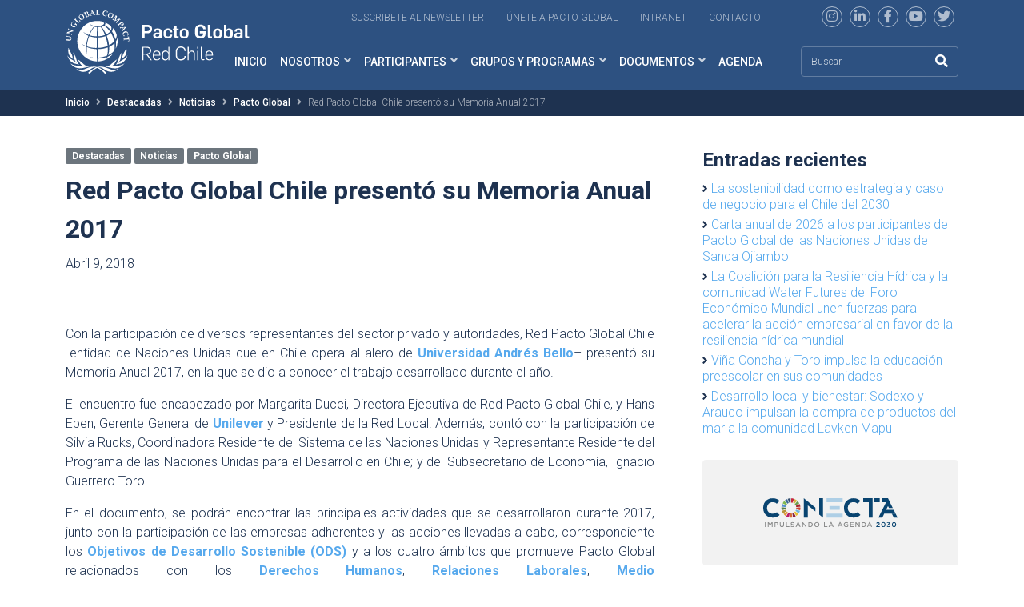

--- FILE ---
content_type: text/html; charset=UTF-8
request_url: https://www.pactoglobal.cl/red-pacto-global-chile-presento-memoria-anual-2017/
body_size: 20334
content:
<!doctype html>
<html lang="es">

<head>
<!--  Google tag (gtag.js) -->
<!--  <script async crossorigin="anonymous" src="https://www.googletagmanager.com/gtag/js?id=G-93WXYDK2SQ"></script>-->
<!--  <script>-->
<!--    window.dataLayer = window.dataLayer || [];-->
<!--    function gtag(){dataLayer.push(arguments);}-->
<!--    gtag('js', new Date());-->
<!--    gtag('config', 'G-93WXYDK2SQ', {-->
<!--      "anonymize_ip": true,-->
<!--      "cookie_flags": 'SameSite=None; Secure;'-->
<!--    });-->
<!--  </script>-->

    <!-- Google Tag Manager -->
    <script>(function(w,d,s,l,i){w[l]=w[l]||[];w[l].push({'gtm.start':
                new Date().getTime(),event:'gtm.js'});var f=d.getElementsByTagName(s)[0],
            j=d.createElement(s),dl=l!='dataLayer'?'&l='+l:'';j.async=true;j.src=
            'https://www.googletagmanager.com/gtm.js?id='+i+dl;f.parentNode.insertBefore(j,f);
        })(window,document,'script','dataLayer','GTM-WRZ4GW');</script>
    <!-- End Google Tag Manager -->

  <meta charset="UTF-8">
  <meta name="viewport" content="width=device-width, initial-scale=1">
  <link rel="profile" href="https://gmpg.org/xfn/11">
  <!-- Favicons -->
  <link rel="apple-touch-icon" sizes="180x180" href="https://www.pactoglobal.cl/wp-content/themes/pacto-global/img/favicon/apple-touch-icon.png">
  <link rel="icon" type="image/png" sizes="32x32" href="https://www.pactoglobal.cl/wp-content/themes/pacto-global/img/favicon/favicon-32x32.png">
  <link rel="icon" type="image/png" sizes="16x16" href="https://www.pactoglobal.cl/wp-content/themes/pacto-global/img/favicon/favicon-16x16.png">
  <link rel="manifest" href="https://www.pactoglobal.cl/wp-content/themes/pacto-global/img/favicon/site.webmanifest">
  <link rel="mask-icon" href="https://www.pactoglobal.cl/wp-content/themes/pacto-global/img/favicon/safari-pinned-tab.svg" color="#0d6efd">
  <meta name="msapplication-TileColor" content="#ffffff">
  <meta name="theme-color" content="#ffffff">
  <link rel="stylesheet" href="https://www.pactoglobal.cl/wp-content/themes/pacto-global/css/owl.carousel.min.css">
  <link rel="stylesheet" href="https://www.pactoglobal.cl/wp-content/themes/pacto-global/css/owl.theme.default.min.css">

  <title>Red Pacto Global Chile presentó su Memoria Anual 2017 &#8211; Pacto Global ONU | Empresas | Desarrollo Sostenible</title>
<meta name='robots' content='max-image-preview:large' />
<link rel='dns-prefetch' href='//www.google.com' />
<link rel="alternate" type="application/rss+xml" title="Pacto Global ONU | Empresas | Desarrollo Sostenible &raquo; Feed" href="https://www.pactoglobal.cl/feed/" />
<link rel="alternate" type="application/rss+xml" title="Pacto Global ONU | Empresas | Desarrollo Sostenible &raquo; Feed de los comentarios" href="https://www.pactoglobal.cl/comments/feed/" />
<link rel="alternate" type="application/rss+xml" title="Pacto Global ONU | Empresas | Desarrollo Sostenible &raquo; Comentario Red Pacto Global Chile presentó su Memoria Anual 2017 del feed" href="https://www.pactoglobal.cl/red-pacto-global-chile-presento-memoria-anual-2017/feed/" />
<link rel="alternate" title="oEmbed (JSON)" type="application/json+oembed" href="https://www.pactoglobal.cl/wp-json/oembed/1.0/embed?url=https%3A%2F%2Fwww.pactoglobal.cl%2Fred-pacto-global-chile-presento-memoria-anual-2017%2F" />
<link rel="alternate" title="oEmbed (XML)" type="text/xml+oembed" href="https://www.pactoglobal.cl/wp-json/oembed/1.0/embed?url=https%3A%2F%2Fwww.pactoglobal.cl%2Fred-pacto-global-chile-presento-memoria-anual-2017%2F&#038;format=xml" />
<style id='wp-img-auto-sizes-contain-inline-css' type='text/css'>
img:is([sizes=auto i],[sizes^="auto," i]){contain-intrinsic-size:3000px 1500px}
/*# sourceURL=wp-img-auto-sizes-contain-inline-css */
</style>
<style id='wp-emoji-styles-inline-css' type='text/css'>

	img.wp-smiley, img.emoji {
		display: inline !important;
		border: none !important;
		box-shadow: none !important;
		height: 1em !important;
		width: 1em !important;
		margin: 0 0.07em !important;
		vertical-align: -0.1em !important;
		background: none !important;
		padding: 0 !important;
	}
/*# sourceURL=wp-emoji-styles-inline-css */
</style>
<style id='wp-block-library-inline-css' type='text/css'>
:root{--wp-block-synced-color:#7a00df;--wp-block-synced-color--rgb:122,0,223;--wp-bound-block-color:var(--wp-block-synced-color);--wp-editor-canvas-background:#ddd;--wp-admin-theme-color:#007cba;--wp-admin-theme-color--rgb:0,124,186;--wp-admin-theme-color-darker-10:#006ba1;--wp-admin-theme-color-darker-10--rgb:0,107,160.5;--wp-admin-theme-color-darker-20:#005a87;--wp-admin-theme-color-darker-20--rgb:0,90,135;--wp-admin-border-width-focus:2px}@media (min-resolution:192dpi){:root{--wp-admin-border-width-focus:1.5px}}.wp-element-button{cursor:pointer}:root .has-very-light-gray-background-color{background-color:#eee}:root .has-very-dark-gray-background-color{background-color:#313131}:root .has-very-light-gray-color{color:#eee}:root .has-very-dark-gray-color{color:#313131}:root .has-vivid-green-cyan-to-vivid-cyan-blue-gradient-background{background:linear-gradient(135deg,#00d084,#0693e3)}:root .has-purple-crush-gradient-background{background:linear-gradient(135deg,#34e2e4,#4721fb 50%,#ab1dfe)}:root .has-hazy-dawn-gradient-background{background:linear-gradient(135deg,#faaca8,#dad0ec)}:root .has-subdued-olive-gradient-background{background:linear-gradient(135deg,#fafae1,#67a671)}:root .has-atomic-cream-gradient-background{background:linear-gradient(135deg,#fdd79a,#004a59)}:root .has-nightshade-gradient-background{background:linear-gradient(135deg,#330968,#31cdcf)}:root .has-midnight-gradient-background{background:linear-gradient(135deg,#020381,#2874fc)}:root{--wp--preset--font-size--normal:16px;--wp--preset--font-size--huge:42px}.has-regular-font-size{font-size:1em}.has-larger-font-size{font-size:2.625em}.has-normal-font-size{font-size:var(--wp--preset--font-size--normal)}.has-huge-font-size{font-size:var(--wp--preset--font-size--huge)}.has-text-align-center{text-align:center}.has-text-align-left{text-align:left}.has-text-align-right{text-align:right}.has-fit-text{white-space:nowrap!important}#end-resizable-editor-section{display:none}.aligncenter{clear:both}.items-justified-left{justify-content:flex-start}.items-justified-center{justify-content:center}.items-justified-right{justify-content:flex-end}.items-justified-space-between{justify-content:space-between}.screen-reader-text{border:0;clip-path:inset(50%);height:1px;margin:-1px;overflow:hidden;padding:0;position:absolute;width:1px;word-wrap:normal!important}.screen-reader-text:focus{background-color:#ddd;clip-path:none;color:#444;display:block;font-size:1em;height:auto;left:5px;line-height:normal;padding:15px 23px 14px;text-decoration:none;top:5px;width:auto;z-index:100000}html :where(.has-border-color){border-style:solid}html :where([style*=border-top-color]){border-top-style:solid}html :where([style*=border-right-color]){border-right-style:solid}html :where([style*=border-bottom-color]){border-bottom-style:solid}html :where([style*=border-left-color]){border-left-style:solid}html :where([style*=border-width]){border-style:solid}html :where([style*=border-top-width]){border-top-style:solid}html :where([style*=border-right-width]){border-right-style:solid}html :where([style*=border-bottom-width]){border-bottom-style:solid}html :where([style*=border-left-width]){border-left-style:solid}html :where(img[class*=wp-image-]){height:auto;max-width:100%}:where(figure){margin:0 0 1em}html :where(.is-position-sticky){--wp-admin--admin-bar--position-offset:var(--wp-admin--admin-bar--height,0px)}@media screen and (max-width:600px){html :where(.is-position-sticky){--wp-admin--admin-bar--position-offset:0px}}

/*# sourceURL=wp-block-library-inline-css */
</style><style id='wp-block-heading-inline-css' type='text/css'>
h1:where(.wp-block-heading).has-background,h2:where(.wp-block-heading).has-background,h3:where(.wp-block-heading).has-background,h4:where(.wp-block-heading).has-background,h5:where(.wp-block-heading).has-background,h6:where(.wp-block-heading).has-background{padding:1.25em 2.375em}h1.has-text-align-left[style*=writing-mode]:where([style*=vertical-lr]),h1.has-text-align-right[style*=writing-mode]:where([style*=vertical-rl]),h2.has-text-align-left[style*=writing-mode]:where([style*=vertical-lr]),h2.has-text-align-right[style*=writing-mode]:where([style*=vertical-rl]),h3.has-text-align-left[style*=writing-mode]:where([style*=vertical-lr]),h3.has-text-align-right[style*=writing-mode]:where([style*=vertical-rl]),h4.has-text-align-left[style*=writing-mode]:where([style*=vertical-lr]),h4.has-text-align-right[style*=writing-mode]:where([style*=vertical-rl]),h5.has-text-align-left[style*=writing-mode]:where([style*=vertical-lr]),h5.has-text-align-right[style*=writing-mode]:where([style*=vertical-rl]),h6.has-text-align-left[style*=writing-mode]:where([style*=vertical-lr]),h6.has-text-align-right[style*=writing-mode]:where([style*=vertical-rl]){rotate:180deg}
/*# sourceURL=https://www.pactoglobal.cl/wp-includes/blocks/heading/style.min.css */
</style>
<style id='wp-block-latest-posts-inline-css' type='text/css'>
.wp-block-latest-posts{box-sizing:border-box}.wp-block-latest-posts.alignleft{margin-right:2em}.wp-block-latest-posts.alignright{margin-left:2em}.wp-block-latest-posts.wp-block-latest-posts__list{list-style:none}.wp-block-latest-posts.wp-block-latest-posts__list li{clear:both;overflow-wrap:break-word}.wp-block-latest-posts.is-grid{display:flex;flex-wrap:wrap}.wp-block-latest-posts.is-grid li{margin:0 1.25em 1.25em 0;width:100%}@media (min-width:600px){.wp-block-latest-posts.columns-2 li{width:calc(50% - .625em)}.wp-block-latest-posts.columns-2 li:nth-child(2n){margin-right:0}.wp-block-latest-posts.columns-3 li{width:calc(33.33333% - .83333em)}.wp-block-latest-posts.columns-3 li:nth-child(3n){margin-right:0}.wp-block-latest-posts.columns-4 li{width:calc(25% - .9375em)}.wp-block-latest-posts.columns-4 li:nth-child(4n){margin-right:0}.wp-block-latest-posts.columns-5 li{width:calc(20% - 1em)}.wp-block-latest-posts.columns-5 li:nth-child(5n){margin-right:0}.wp-block-latest-posts.columns-6 li{width:calc(16.66667% - 1.04167em)}.wp-block-latest-posts.columns-6 li:nth-child(6n){margin-right:0}}:root :where(.wp-block-latest-posts.is-grid){padding:0}:root :where(.wp-block-latest-posts.wp-block-latest-posts__list){padding-left:0}.wp-block-latest-posts__post-author,.wp-block-latest-posts__post-date{display:block;font-size:.8125em}.wp-block-latest-posts__post-excerpt,.wp-block-latest-posts__post-full-content{margin-bottom:1em;margin-top:.5em}.wp-block-latest-posts__featured-image a{display:inline-block}.wp-block-latest-posts__featured-image img{height:auto;max-width:100%;width:auto}.wp-block-latest-posts__featured-image.alignleft{float:left;margin-right:1em}.wp-block-latest-posts__featured-image.alignright{float:right;margin-left:1em}.wp-block-latest-posts__featured-image.aligncenter{margin-bottom:1em;text-align:center}
/*# sourceURL=https://www.pactoglobal.cl/wp-includes/blocks/latest-posts/style.min.css */
</style>
<style id='wp-block-group-inline-css' type='text/css'>
.wp-block-group{box-sizing:border-box}:where(.wp-block-group.wp-block-group-is-layout-constrained){position:relative}
/*# sourceURL=https://www.pactoglobal.cl/wp-includes/blocks/group/style.min.css */
</style>
<style id='global-styles-inline-css' type='text/css'>
:root{--wp--preset--aspect-ratio--square: 1;--wp--preset--aspect-ratio--4-3: 4/3;--wp--preset--aspect-ratio--3-4: 3/4;--wp--preset--aspect-ratio--3-2: 3/2;--wp--preset--aspect-ratio--2-3: 2/3;--wp--preset--aspect-ratio--16-9: 16/9;--wp--preset--aspect-ratio--9-16: 9/16;--wp--preset--color--black: #000000;--wp--preset--color--cyan-bluish-gray: #abb8c3;--wp--preset--color--white: #ffffff;--wp--preset--color--pale-pink: #f78da7;--wp--preset--color--vivid-red: #cf2e2e;--wp--preset--color--luminous-vivid-orange: #ff6900;--wp--preset--color--luminous-vivid-amber: #fcb900;--wp--preset--color--light-green-cyan: #7bdcb5;--wp--preset--color--vivid-green-cyan: #00d084;--wp--preset--color--pale-cyan-blue: #8ed1fc;--wp--preset--color--vivid-cyan-blue: #0693e3;--wp--preset--color--vivid-purple: #9b51e0;--wp--preset--gradient--vivid-cyan-blue-to-vivid-purple: linear-gradient(135deg,rgb(6,147,227) 0%,rgb(155,81,224) 100%);--wp--preset--gradient--light-green-cyan-to-vivid-green-cyan: linear-gradient(135deg,rgb(122,220,180) 0%,rgb(0,208,130) 100%);--wp--preset--gradient--luminous-vivid-amber-to-luminous-vivid-orange: linear-gradient(135deg,rgb(252,185,0) 0%,rgb(255,105,0) 100%);--wp--preset--gradient--luminous-vivid-orange-to-vivid-red: linear-gradient(135deg,rgb(255,105,0) 0%,rgb(207,46,46) 100%);--wp--preset--gradient--very-light-gray-to-cyan-bluish-gray: linear-gradient(135deg,rgb(238,238,238) 0%,rgb(169,184,195) 100%);--wp--preset--gradient--cool-to-warm-spectrum: linear-gradient(135deg,rgb(74,234,220) 0%,rgb(151,120,209) 20%,rgb(207,42,186) 40%,rgb(238,44,130) 60%,rgb(251,105,98) 80%,rgb(254,248,76) 100%);--wp--preset--gradient--blush-light-purple: linear-gradient(135deg,rgb(255,206,236) 0%,rgb(152,150,240) 100%);--wp--preset--gradient--blush-bordeaux: linear-gradient(135deg,rgb(254,205,165) 0%,rgb(254,45,45) 50%,rgb(107,0,62) 100%);--wp--preset--gradient--luminous-dusk: linear-gradient(135deg,rgb(255,203,112) 0%,rgb(199,81,192) 50%,rgb(65,88,208) 100%);--wp--preset--gradient--pale-ocean: linear-gradient(135deg,rgb(255,245,203) 0%,rgb(182,227,212) 50%,rgb(51,167,181) 100%);--wp--preset--gradient--electric-grass: linear-gradient(135deg,rgb(202,248,128) 0%,rgb(113,206,126) 100%);--wp--preset--gradient--midnight: linear-gradient(135deg,rgb(2,3,129) 0%,rgb(40,116,252) 100%);--wp--preset--font-size--small: 13px;--wp--preset--font-size--medium: 20px;--wp--preset--font-size--large: 36px;--wp--preset--font-size--x-large: 42px;--wp--preset--spacing--20: 0.44rem;--wp--preset--spacing--30: 0.67rem;--wp--preset--spacing--40: 1rem;--wp--preset--spacing--50: 1.5rem;--wp--preset--spacing--60: 2.25rem;--wp--preset--spacing--70: 3.38rem;--wp--preset--spacing--80: 5.06rem;--wp--preset--shadow--natural: 6px 6px 9px rgba(0, 0, 0, 0.2);--wp--preset--shadow--deep: 12px 12px 50px rgba(0, 0, 0, 0.4);--wp--preset--shadow--sharp: 6px 6px 0px rgba(0, 0, 0, 0.2);--wp--preset--shadow--outlined: 6px 6px 0px -3px rgb(255, 255, 255), 6px 6px rgb(0, 0, 0);--wp--preset--shadow--crisp: 6px 6px 0px rgb(0, 0, 0);}:where(.is-layout-flex){gap: 0.5em;}:where(.is-layout-grid){gap: 0.5em;}body .is-layout-flex{display: flex;}.is-layout-flex{flex-wrap: wrap;align-items: center;}.is-layout-flex > :is(*, div){margin: 0;}body .is-layout-grid{display: grid;}.is-layout-grid > :is(*, div){margin: 0;}:where(.wp-block-columns.is-layout-flex){gap: 2em;}:where(.wp-block-columns.is-layout-grid){gap: 2em;}:where(.wp-block-post-template.is-layout-flex){gap: 1.25em;}:where(.wp-block-post-template.is-layout-grid){gap: 1.25em;}.has-black-color{color: var(--wp--preset--color--black) !important;}.has-cyan-bluish-gray-color{color: var(--wp--preset--color--cyan-bluish-gray) !important;}.has-white-color{color: var(--wp--preset--color--white) !important;}.has-pale-pink-color{color: var(--wp--preset--color--pale-pink) !important;}.has-vivid-red-color{color: var(--wp--preset--color--vivid-red) !important;}.has-luminous-vivid-orange-color{color: var(--wp--preset--color--luminous-vivid-orange) !important;}.has-luminous-vivid-amber-color{color: var(--wp--preset--color--luminous-vivid-amber) !important;}.has-light-green-cyan-color{color: var(--wp--preset--color--light-green-cyan) !important;}.has-vivid-green-cyan-color{color: var(--wp--preset--color--vivid-green-cyan) !important;}.has-pale-cyan-blue-color{color: var(--wp--preset--color--pale-cyan-blue) !important;}.has-vivid-cyan-blue-color{color: var(--wp--preset--color--vivid-cyan-blue) !important;}.has-vivid-purple-color{color: var(--wp--preset--color--vivid-purple) !important;}.has-black-background-color{background-color: var(--wp--preset--color--black) !important;}.has-cyan-bluish-gray-background-color{background-color: var(--wp--preset--color--cyan-bluish-gray) !important;}.has-white-background-color{background-color: var(--wp--preset--color--white) !important;}.has-pale-pink-background-color{background-color: var(--wp--preset--color--pale-pink) !important;}.has-vivid-red-background-color{background-color: var(--wp--preset--color--vivid-red) !important;}.has-luminous-vivid-orange-background-color{background-color: var(--wp--preset--color--luminous-vivid-orange) !important;}.has-luminous-vivid-amber-background-color{background-color: var(--wp--preset--color--luminous-vivid-amber) !important;}.has-light-green-cyan-background-color{background-color: var(--wp--preset--color--light-green-cyan) !important;}.has-vivid-green-cyan-background-color{background-color: var(--wp--preset--color--vivid-green-cyan) !important;}.has-pale-cyan-blue-background-color{background-color: var(--wp--preset--color--pale-cyan-blue) !important;}.has-vivid-cyan-blue-background-color{background-color: var(--wp--preset--color--vivid-cyan-blue) !important;}.has-vivid-purple-background-color{background-color: var(--wp--preset--color--vivid-purple) !important;}.has-black-border-color{border-color: var(--wp--preset--color--black) !important;}.has-cyan-bluish-gray-border-color{border-color: var(--wp--preset--color--cyan-bluish-gray) !important;}.has-white-border-color{border-color: var(--wp--preset--color--white) !important;}.has-pale-pink-border-color{border-color: var(--wp--preset--color--pale-pink) !important;}.has-vivid-red-border-color{border-color: var(--wp--preset--color--vivid-red) !important;}.has-luminous-vivid-orange-border-color{border-color: var(--wp--preset--color--luminous-vivid-orange) !important;}.has-luminous-vivid-amber-border-color{border-color: var(--wp--preset--color--luminous-vivid-amber) !important;}.has-light-green-cyan-border-color{border-color: var(--wp--preset--color--light-green-cyan) !important;}.has-vivid-green-cyan-border-color{border-color: var(--wp--preset--color--vivid-green-cyan) !important;}.has-pale-cyan-blue-border-color{border-color: var(--wp--preset--color--pale-cyan-blue) !important;}.has-vivid-cyan-blue-border-color{border-color: var(--wp--preset--color--vivid-cyan-blue) !important;}.has-vivid-purple-border-color{border-color: var(--wp--preset--color--vivid-purple) !important;}.has-vivid-cyan-blue-to-vivid-purple-gradient-background{background: var(--wp--preset--gradient--vivid-cyan-blue-to-vivid-purple) !important;}.has-light-green-cyan-to-vivid-green-cyan-gradient-background{background: var(--wp--preset--gradient--light-green-cyan-to-vivid-green-cyan) !important;}.has-luminous-vivid-amber-to-luminous-vivid-orange-gradient-background{background: var(--wp--preset--gradient--luminous-vivid-amber-to-luminous-vivid-orange) !important;}.has-luminous-vivid-orange-to-vivid-red-gradient-background{background: var(--wp--preset--gradient--luminous-vivid-orange-to-vivid-red) !important;}.has-very-light-gray-to-cyan-bluish-gray-gradient-background{background: var(--wp--preset--gradient--very-light-gray-to-cyan-bluish-gray) !important;}.has-cool-to-warm-spectrum-gradient-background{background: var(--wp--preset--gradient--cool-to-warm-spectrum) !important;}.has-blush-light-purple-gradient-background{background: var(--wp--preset--gradient--blush-light-purple) !important;}.has-blush-bordeaux-gradient-background{background: var(--wp--preset--gradient--blush-bordeaux) !important;}.has-luminous-dusk-gradient-background{background: var(--wp--preset--gradient--luminous-dusk) !important;}.has-pale-ocean-gradient-background{background: var(--wp--preset--gradient--pale-ocean) !important;}.has-electric-grass-gradient-background{background: var(--wp--preset--gradient--electric-grass) !important;}.has-midnight-gradient-background{background: var(--wp--preset--gradient--midnight) !important;}.has-small-font-size{font-size: var(--wp--preset--font-size--small) !important;}.has-medium-font-size{font-size: var(--wp--preset--font-size--medium) !important;}.has-large-font-size{font-size: var(--wp--preset--font-size--large) !important;}.has-x-large-font-size{font-size: var(--wp--preset--font-size--x-large) !important;}
/*# sourceURL=global-styles-inline-css */
</style>

<style id='classic-theme-styles-inline-css' type='text/css'>
/*! This file is auto-generated */
.wp-block-button__link{color:#fff;background-color:#32373c;border-radius:9999px;box-shadow:none;text-decoration:none;padding:calc(.667em + 2px) calc(1.333em + 2px);font-size:1.125em}.wp-block-file__button{background:#32373c;color:#fff;text-decoration:none}
/*# sourceURL=/wp-includes/css/classic-themes.min.css */
</style>
<link rel='stylesheet' id='contact-form-7-css' href='https://www.pactoglobal.cl/wp-content/plugins/contact-form-7/includes/css/styles.css?ver=5.6.1' type='text/css' media='all' />
<link rel='stylesheet' id='ctf_styles-css' href='https://www.pactoglobal.cl/wp-content/plugins/custom-twitter-feeds/css/ctf-styles.min.css?ver=2.2.5' type='text/css' media='all' />
<link rel='stylesheet' id='bootscore-style-css' href='https://www.pactoglobal.cl/wp-content/themes/pacto-global/style.css?ver=202208231823' type='text/css' media='all' />
<link rel='stylesheet' id='bootstrap-css' href='https://www.pactoglobal.cl/wp-content/themes/pacto-global/css/lib/bootstrap.min.css?ver=202207201537' type='text/css' media='all' />
<link rel='stylesheet' id='select2-css' href='https://www.pactoglobal.cl/wp-content/plugins/ultimate-member/assets/libs/select2/select2.min.css?ver=4.0.13' type='text/css' media='all' />
<link rel='stylesheet' id='fontawesome-css' href='https://www.pactoglobal.cl/wp-content/themes/pacto-global/css/lib/fontawesome.min.css?ver=202207201537' type='text/css' media='all' />
<link rel='stylesheet' id='theme-custom-css' href='https://www.pactoglobal.cl/wp-content/themes/pacto-global/css/theme.css?ver=202506271945' type='text/css' media='all' />
<link rel='stylesheet' id='um_modal-css' href='https://www.pactoglobal.cl/wp-content/plugins/ultimate-member/assets/css/um-modal.min.css?ver=2.8.6' type='text/css' media='all' />
<link rel='stylesheet' id='um_ui-css' href='https://www.pactoglobal.cl/wp-content/plugins/ultimate-member/assets/libs/jquery-ui/jquery-ui.min.css?ver=1.13.2' type='text/css' media='all' />
<link rel='stylesheet' id='um_tipsy-css' href='https://www.pactoglobal.cl/wp-content/plugins/ultimate-member/assets/libs/tipsy/tipsy.min.css?ver=1.0.0a' type='text/css' media='all' />
<link rel='stylesheet' id='um_raty-css' href='https://www.pactoglobal.cl/wp-content/plugins/ultimate-member/assets/libs/raty/um-raty.min.css?ver=2.6.0' type='text/css' media='all' />
<link rel='stylesheet' id='um_fileupload-css' href='https://www.pactoglobal.cl/wp-content/plugins/ultimate-member/assets/css/um-fileupload.min.css?ver=2.8.6' type='text/css' media='all' />
<link rel='stylesheet' id='um_confirm-css' href='https://www.pactoglobal.cl/wp-content/plugins/ultimate-member/assets/libs/um-confirm/um-confirm.min.css?ver=1.0' type='text/css' media='all' />
<link rel='stylesheet' id='um_datetime-css' href='https://www.pactoglobal.cl/wp-content/plugins/ultimate-member/assets/libs/pickadate/default.min.css?ver=3.6.2' type='text/css' media='all' />
<link rel='stylesheet' id='um_datetime_date-css' href='https://www.pactoglobal.cl/wp-content/plugins/ultimate-member/assets/libs/pickadate/default.date.min.css?ver=3.6.2' type='text/css' media='all' />
<link rel='stylesheet' id='um_datetime_time-css' href='https://www.pactoglobal.cl/wp-content/plugins/ultimate-member/assets/libs/pickadate/default.time.min.css?ver=3.6.2' type='text/css' media='all' />
<link rel='stylesheet' id='um_fonticons_ii-css' href='https://www.pactoglobal.cl/wp-content/plugins/ultimate-member/assets/libs/legacy/fonticons/fonticons-ii.min.css?ver=2.8.6' type='text/css' media='all' />
<link rel='stylesheet' id='um_fonticons_fa-css' href='https://www.pactoglobal.cl/wp-content/plugins/ultimate-member/assets/libs/legacy/fonticons/fonticons-fa.min.css?ver=2.8.6' type='text/css' media='all' />
<link rel='stylesheet' id='um_fontawesome-css' href='https://www.pactoglobal.cl/wp-content/plugins/ultimate-member/assets/css/um-fontawesome.min.css?ver=6.5.2' type='text/css' media='all' />
<link rel='stylesheet' id='um_common-css' href='https://www.pactoglobal.cl/wp-content/plugins/ultimate-member/assets/css/common.min.css?ver=2.8.6' type='text/css' media='all' />
<link rel='stylesheet' id='um_responsive-css' href='https://www.pactoglobal.cl/wp-content/plugins/ultimate-member/assets/css/um-responsive.min.css?ver=2.8.6' type='text/css' media='all' />
<link rel='stylesheet' id='um_styles-css' href='https://www.pactoglobal.cl/wp-content/plugins/ultimate-member/assets/css/um-styles.min.css?ver=2.8.6' type='text/css' media='all' />
<link rel='stylesheet' id='um_crop-css' href='https://www.pactoglobal.cl/wp-content/plugins/ultimate-member/assets/libs/cropper/cropper.min.css?ver=1.6.1' type='text/css' media='all' />
<link rel='stylesheet' id='um_profile-css' href='https://www.pactoglobal.cl/wp-content/plugins/ultimate-member/assets/css/um-profile.min.css?ver=2.8.6' type='text/css' media='all' />
<link rel='stylesheet' id='um_account-css' href='https://www.pactoglobal.cl/wp-content/plugins/ultimate-member/assets/css/um-account.min.css?ver=2.8.6' type='text/css' media='all' />
<link rel='stylesheet' id='um_misc-css' href='https://www.pactoglobal.cl/wp-content/plugins/ultimate-member/assets/css/um-misc.min.css?ver=2.8.6' type='text/css' media='all' />
<link rel='stylesheet' id='um_default_css-css' href='https://www.pactoglobal.cl/wp-content/plugins/ultimate-member/assets/css/um-old-default.min.css?ver=2.8.6' type='text/css' media='all' />
<script type="text/javascript" src="https://www.pactoglobal.cl/wp-includes/js/jquery/jquery.min.js?ver=3.7.1" id="jquery-core-js"></script>
<script type="text/javascript" src="https://www.pactoglobal.cl/wp-includes/js/jquery/jquery-migrate.min.js?ver=3.4.1" id="jquery-migrate-js"></script>
<script type="text/javascript" id="ajax-scripts-js-extra">
/* <![CDATA[ */
var ajax_var = {"url":"https://www.pactoglobal.cl/wp-admin/admin-ajax.php","nonce":"8fb436d3a6","action":"event-list"};
//# sourceURL=ajax-scripts-js-extra
/* ]]> */
</script>
<script type="text/javascript" src="https://www.pactoglobal.cl/wp-content/themes/pacto-global/js/ajax-scripts.js?ver=6.9" id="ajax-scripts-js"></script>
<script type="text/javascript" src="https://www.pactoglobal.cl/wp-content/plugins/ultimate-member/assets/js/um-gdpr.min.js?ver=2.8.6" id="um-gdpr-js"></script>
<link rel="https://api.w.org/" href="https://www.pactoglobal.cl/wp-json/" /><link rel="alternate" title="JSON" type="application/json" href="https://www.pactoglobal.cl/wp-json/wp/v2/posts/41021" /><link rel="EditURI" type="application/rsd+xml" title="RSD" href="https://www.pactoglobal.cl/xmlrpc.php?rsd" />
<meta name="generator" content="WordPress 6.9" />
<link rel="canonical" href="https://www.pactoglobal.cl/red-pacto-global-chile-presento-memoria-anual-2017/" />
<link rel='shortlink' href='https://www.pactoglobal.cl/?p=41021' />
		<style type="text/css">
			.um_request_name {
				display: none !important;
			}
		</style>
	<link rel="pingback" href="https://www.pactoglobal.cl/xmlrpc.php"><link rel="icon" href="https://www.pactoglobal.cl/wp-content/uploads/2022/12/cropped-favicon-pacto-gobal-32x32.png" sizes="32x32" />
<link rel="icon" href="https://www.pactoglobal.cl/wp-content/uploads/2022/12/cropped-favicon-pacto-gobal-192x192.png" sizes="192x192" />
<link rel="apple-touch-icon" href="https://www.pactoglobal.cl/wp-content/uploads/2022/12/cropped-favicon-pacto-gobal-180x180.png" />
<meta name="msapplication-TileImage" content="https://www.pactoglobal.cl/wp-content/uploads/2022/12/cropped-favicon-pacto-gobal-270x270.png" />
  <script src="https://www.pactoglobal.cl/wp-content/themes/pacto-global/js/jquery.min.js"></script>
  <script src="https://www.pactoglobal.cl/wp-content/themes/pacto-global/js/owl.carousel.js"></script>
  
</head>

<body data-rsssl=1 class="wp-singular post-template-default single single-post postid-41021 single-format-standard wp-theme-pacto-global">
<!-- Google Tag Manager (noscript) -->
<noscript><iframe src="https://www.googletagmanager.com/ns.html?id=GTM-WRZ4GW"
                  height="0" width="0" style="display:none;visibility:hidden"></iframe></noscript>
<!-- End Google Tag Manager (noscript) -->
    
  
  <div id="to-top"></div>

  <div id="page" class="site">

    <header id="masthead" class="site-header">

      <div class="fixed-top bg-dark-theme">
        <div class="container text-end mt-2 d-none d-lg-block">
          <!-- Top Nav Widget -->
          <div class="top-nav-widget">
                          <div>
                <div class="widget_text ms-3"><div class="textwidget custom-html-widget"><a href="#Inscripcion-News-letter" class="me-4 link-top-menu" target="_blank">Suscribete al newsletter</a>
<a href="/participantes/como-adherir/" class="me-4 link-top-menu">Únete a pacto Global</a>
<a href="https://intranet.pactoglobal.cl/" class="me-4 link-top-menu" target="_blank">Intranet</a>
<a href="/contacto/" class="me-4 link-top-menu">Contacto</a>
<div class="rss ms-md-1 ms-lg-5 my-4 my-lg-0">
<a href="https://www.instagram.com/pactoglobal/" target="_blank"><i class="fab fa-instagram"></i></a>
<a href="https://www.linkedin.com/in/pactoglobalchile/" target="_blank"><i class="fab fa-linkedin-in"></i></a>
<a href="https://www.facebook.com/pactoglobal/" target="_blank"><i class="fab fa-facebook-f"></i></a>
<a href="https://www.youtube.com/channel/UCX9HOKdTgAQzONo0_-0MLuA" target="_blank"><i class="fab fa-youtube"></i></a>
<a href="https://twitter.com/PactoGlobal" target="_blank"><i class="fab fa-twitter"></i></a>
</div></div></div>              </div>
                      </div>
        </div>
        <nav id="nav-main" class="navbar navbar-expand-lg navbar-light mb-md-2 mt-md-3">
          
          <div class="container">
            
            <!-- Navbar Brand -->
            <a class="navbar-brand xs d-md-none w-50 w-md-25" href="https://www.pactoglobal.cl"><img src="https://www.pactoglobal.cl/wp-content/themes/pacto-global/img/logo/logo.svg" alt="logo" class="logo xs w-100"></a>
            <a class="navbar-brand xs d-none d-md-block d-lg-none w-25" href="https://www.pactoglobal.cl"><img src="https://www.pactoglobal.cl/wp-content/themes/pacto-global/img/logo/logo.svg" alt="logo" class="logo xs w-100"></a>
            <div class="position-relative d-none d-lg-block" style="z-index:1001"><a class="navbar-brand md position-absolute" style="top:-65px; width:230px" href="https://www.pactoglobal.cl"><img src="https://www.pactoglobal.cl/wp-content/themes/pacto-global/img/logo/logo.svg" alt="logo" class="logo md w-100"></a></div>

            <!-- Offcanvas Navbar -->
            <div class="offcanvas offcanvas-end" tabindex="-1" id="offcanvas-navbar">
              <div class="offcanvas-header bg-transparent">
                <a class="navbar-brand md" href="https://www.pactoglobal.cl"><img src="https://www.pactoglobal.cl/wp-content/themes/pacto-global/img/logo/logo.svg" alt="logo" class="logo md w-75"></a>
                <button type="button" class="close-menu" data-bs-dismiss="offcanvas" aria-label="Close"><i class="fas fa-times-circle"></i></button>
              </div>
              <div class="offcanvas-body">
                <!-- Bootstrap 5 Nav Walker Main Menu -->
                <ul id="bootscore-navbar" class="navbar-nav ms-auto "><li  id="menu-item-68468" class="menu-item menu-item-type-post_type menu-item-object-page menu-item-home nav-item nav-item-68468"><a href="https://www.pactoglobal.cl/" class="nav-link ">Inicio</a></li>
<li  id="menu-item-68467" class="menu-item menu-item-type-post_type menu-item-object-page menu-item-has-children dropdown nav-item nav-item-68467"><a href="https://www.pactoglobal.cl/nosotros/" class="nav-link  dropdown-toggle" data-bs-toggle="dropdown" aria-haspopup="true" aria-expanded="false">Nosotros</a>
<ul class="dropdown-menu  depth_0">
	<li  id="menu-item-68637" class="menu-item menu-item-type-post_type menu-item-object-page nav-item nav-item-68637"><a href="https://www.pactoglobal.cl/nosotros/somos/" class="dropdown-item ">Quienes Somos</a></li>
	<li  id="menu-item-68477" class="menu-item menu-item-type-post_type menu-item-object-page nav-item nav-item-68477"><a href="https://www.pactoglobal.cl/nosotros/historia/" class="dropdown-item ">Historia</a></li>
	<li  id="menu-item-68476" class="menu-item menu-item-type-post_type menu-item-object-page nav-item nav-item-68476"><a href="https://www.pactoglobal.cl/nosotros/10-principios-de-pacto-global/" class="dropdown-item ">10 principios de Pacto Global</a></li>
	<li  id="menu-item-68482" class="menu-item menu-item-type-post_type menu-item-object-page nav-item nav-item-68482"><a href="https://www.pactoglobal.cl/nosotros/gobernanza/" class="dropdown-item ">Gobernanza</a></li>
	<li  id="menu-item-68483" class="menu-item menu-item-type-post_type menu-item-object-page nav-item nav-item-68483"><a href="https://www.pactoglobal.cl/nosotros/equipo/" class="dropdown-item ">Equipo</a></li>
	<li  id="menu-item-73694" class="menu-item menu-item-type-custom menu-item-object-custom nav-item nav-item-73694"><a target="_blank" href="https://www.pactoglobal.cl/wp-content/uploads/2024/02/Estatutos-GCLN-Chile-Actualizados-Enero-2024-es-1.pdf" class="dropdown-item ">Estatutos</a></li>
	<li  id="menu-item-74555" class="menu-item menu-item-type-post_type menu-item-object-page nav-item nav-item-74555"><a href="https://www.pactoglobal.cl/nosotros/gobernanza/bases-de-postulacion-comite-ejecutivo/" class="dropdown-item ">Bases de postulación Comité Ejecutivo</a></li>
	<li  id="menu-item-68484" class="menu-item menu-item-type-post_type menu-item-object-page nav-item nav-item-68484"><a href="https://www.pactoglobal.cl/nosotros/politicas-de-logos/" class="dropdown-item ">Política de logos</a></li>
</ul>
</li>
<li  id="menu-item-68466" class="menu-item menu-item-type-post_type menu-item-object-page menu-item-has-children dropdown nav-item nav-item-68466"><a href="https://www.pactoglobal.cl/participantes/" class="nav-link  dropdown-toggle" data-bs-toggle="dropdown" aria-haspopup="true" aria-expanded="false">Participantes</a>
<ul class="dropdown-menu  depth_0">
	<li  id="menu-item-68485" class="menu-item menu-item-type-post_type menu-item-object-page nav-item nav-item-68485"><a href="https://www.pactoglobal.cl/participantes/empresas-socias-de-pacto-global-chile/" class="dropdown-item ">Empresas socias de Pacto Global Chile</a></li>
	<li  id="menu-item-70629" class="menu-item menu-item-type-post_type menu-item-object-page nav-item nav-item-70629"><a href="https://www.pactoglobal.cl/comunicacion-de-progreso-cop/" class="dropdown-item ">Comunicación de progreso (CoP)</a></li>
	<li  id="menu-item-68486" class="menu-item menu-item-type-post_type menu-item-object-page nav-item nav-item-68486"><a href="https://www.pactoglobal.cl/participantes/beneficios-al-participar/" class="dropdown-item ">Beneficios de participar</a></li>
	<li  id="menu-item-68487" class="menu-item menu-item-type-post_type menu-item-object-page nav-item nav-item-68487"><a href="https://www.pactoglobal.cl/participantes/como-adherir/" class="dropdown-item ">Cómo adherir</a></li>
</ul>
</li>
<li  id="menu-item-68465" class="menu-item menu-item-type-post_type menu-item-object-page menu-item-has-children dropdown nav-item nav-item-68465"><a href="https://www.pactoglobal.cl/objetivos-de-desarrollo-sostenible/" class="nav-link  dropdown-toggle" data-bs-toggle="dropdown" aria-haspopup="true" aria-expanded="false">Grupos y programas</a>
<ul class="dropdown-menu  depth_0">
	<li  id="menu-item-68478" class="menu-item menu-item-type-post_type menu-item-object-page nav-item nav-item-68478"><a href="https://www.pactoglobal.cl/objetivos-de-desarrollo-sostenible/conoce-los-ods/" class="dropdown-item ">Conoce los ODS</a></li>
	<li  id="menu-item-68479" class="menu-item menu-item-type-post_type menu-item-object-page nav-item nav-item-68479"><a href="https://www.pactoglobal.cl/objetivos-de-desarrollo-sostenible/grupos-de-empresas-lideres-ods/" class="dropdown-item ">Grupos de Empresas Líderes ODS</a></li>
	<li  id="menu-item-68480" class="menu-item menu-item-type-post_type menu-item-object-page nav-item nav-item-68480"><a href="https://www.pactoglobal.cl/objetivos-de-desarrollo-sostenible/programa-target-gender-equality/" class="dropdown-item ">Programa Target Gender Equality</a></li>
	<li  id="menu-item-68481" class="menu-item menu-item-type-post_type menu-item-object-page nav-item nav-item-68481"><a href="https://www.pactoglobal.cl/objetivos-de-desarrollo-sostenible/climate-ambition-accelerator/" class="dropdown-item ">Climate Ambition Accelerator</a></li>
	<li  id="menu-item-69053" class="menu-item menu-item-type-post_type menu-item-object-page nav-item nav-item-69053"><a href="https://www.pactoglobal.cl/sdg-ambition/" class="dropdown-item ">SDG Ambition</a></li>
	<li  id="menu-item-74493" class="menu-item menu-item-type-custom menu-item-object-custom nav-item nav-item-74493"><a href="https://www.pactoglobal.cl/forward-faster/" class="dropdown-item ">Forward Faster</a></li>
</ul>
</li>
<li  id="menu-item-70952" class="menu-item menu-item-type-custom menu-item-object-custom menu-item-has-children dropdown nav-item nav-item-70952"><a href="#" class="nav-link  dropdown-toggle" data-bs-toggle="dropdown" aria-haspopup="true" aria-expanded="false">Documentos</a>
<ul class="dropdown-menu  depth_0">
	<li  id="menu-item-70344" class="menu-item menu-item-type-post_type menu-item-object-page nav-item nav-item-70344"><a href="https://www.pactoglobal.cl/biblioteca-documentos/" class="dropdown-item ">Biblioteca</a></li>
	<li  id="menu-item-70950" class="menu-item menu-item-type-post_type menu-item-object-page nav-item nav-item-70950"><a href="https://www.pactoglobal.cl/documentos-memorias/" class="dropdown-item ">Memorias</a></li>
	<li  id="menu-item-70951" class="menu-item menu-item-type-post_type menu-item-object-page nav-item nav-item-70951"><a href="https://www.pactoglobal.cl/documentos-sipp/" class="dropdown-item ">SIPP</a></li>
</ul>
</li>
<li  id="menu-item-68464" class="menu-item menu-item-type-post_type menu-item-object-page nav-item nav-item-68464"><a href="https://www.pactoglobal.cl/agenda-pg/" class="nav-link ">Agenda</a></li>
</ul>                <!-- Bootstrap 5 Nav Walker Main Menu End -->
              </div>
              <div class="top-nav-widget d-block d-lg-none top-menu-mobile">
                                  <div>
                    <div class="widget_text ms-3"><div class="textwidget custom-html-widget"><a href="#Inscripcion-News-letter" class="me-4 link-top-menu" target="_blank">Suscribete al newsletter</a>
<a href="/participantes/como-adherir/" class="me-4 link-top-menu">Únete a pacto Global</a>
<a href="https://intranet.pactoglobal.cl/" class="me-4 link-top-menu" target="_blank">Intranet</a>
<a href="/contacto/" class="me-4 link-top-menu">Contacto</a>
<div class="rss ms-md-1 ms-lg-5 my-4 my-lg-0">
<a href="https://www.instagram.com/pactoglobal/" target="_blank"><i class="fab fa-instagram"></i></a>
<a href="https://www.linkedin.com/in/pactoglobalchile/" target="_blank"><i class="fab fa-linkedin-in"></i></a>
<a href="https://www.facebook.com/pactoglobal/" target="_blank"><i class="fab fa-facebook-f"></i></a>
<a href="https://www.youtube.com/channel/UCX9HOKdTgAQzONo0_-0MLuA" target="_blank"><i class="fab fa-youtube"></i></a>
<a href="https://twitter.com/PactoGlobal" target="_blank"><i class="fab fa-twitter"></i></a>
</div></div></div>                  </div>
                              </div>
            </div>


            <div class="header-actions d-flex align-items-center">

              

              <!-- Searchform Large -->
              <div class="d-none d-lg-block ms-5 ms-md-5 top-nav-search-lg">
                                  <div>
                    <div class="top-nav-search"><!-- Search Button Outline Secondary Right -->
<form class="searchform input-group" method="get" action="https://www.pactoglobal.cl/" class="form-inline">
  <input type="text" name="s" class="form-control" placeholder="Buscar">
  <button type="submit" class="input-group-text btn btn-outline-secondary"><i class="fas fa-search"></i><span class="visually-hidden-focusable">Search</span></button>
</form></div>                  </div>
                              </div>

              <!-- Search Toggler Mobile -->
              <button class="btn btn-outline-secondary d-lg-none ms-1 ms-md-2 top-nav-search-md" type="button" data-bs-toggle="collapse" data-bs-target="#collapse-search" aria-expanded="false" aria-controls="collapse-search">
                <i class="fas fa-search"></i><span class="visually-hidden-focusable">Search</span>
              </button>

              <!-- Navbar Toggler -->
              <button class="btn btn-outline-secondary d-lg-none ms-1 ms-md-2" type="button" data-bs-toggle="offcanvas" data-bs-target="#offcanvas-navbar" aria-controls="offcanvas-navbar">
                <i class="fas fa-bars"></i><span class="visually-hidden-focusable">Menu</span>
              </button>

            </div><!-- .header-actions -->

          </div><!-- .container -->

        </nav><!-- .navbar -->

        <!-- Top Nav Search Mobile Collapse -->
        <div class="collapse container d-lg-none" id="collapse-search">
                      <div class="mb-2">
              <div class="top-nav-search"><!-- Search Button Outline Secondary Right -->
<form class="searchform input-group" method="get" action="https://www.pactoglobal.cl/" class="form-inline">
  <input type="text" name="s" class="form-control" placeholder="Buscar">
  <button type="submit" class="input-group-text btn btn-outline-secondary"><i class="fas fa-search"></i><span class="visually-hidden-focusable">Search</span></button>
</form></div>            </div>
                  </div>

      </div><!-- .fixed-top .bg-light -->

    </header><!-- #masthead -->

    
    <div id="content" class="site-content">
      <div id="primary" class="content-area">
        
        <!-- Hook to add something nice -->
        
        <main id="main" class="site-main">

  <!-- Hook to add something nice -->
  
  <div class="breadcrumb-container position-fixed d-none d-md-block w-100 border-top bg-dark-theme-secondary" style="z-index:2">
    <div class="container">
        <div class="row">
            <div class="col-md-12 text-center align-self-center">
                <nav class="breadcrumb mb-0 py-2 small"><a href="https://www.pactoglobal.cl/">Inicio</a><span class="divider"><i class="fas fa-angle-right mx-2"></i></span><a href="https://www.pactoglobal.cl/category/destacadas/" rel="category tag">Destacadas</a> <span class="divider"><i class="fas fa-angle-right mx-2"></i></span> <a href="https://www.pactoglobal.cl/category/noticias/" rel="category tag">Noticias</a> <span class="divider"><i class="fas fa-angle-right mx-2"></i></span> <a href="https://www.pactoglobal.cl/category/pacto-global/" rel="category tag">Pacto Global</a> <span class="divider"><i class="fas fa-angle-right mx-2"></i></span> Red Pacto Global Chile presentó su Memoria Anual 2017</nav>            </div>
        </div>
    </div>
</div>  <div class="container py-md-4">
    <div class="row py-5">
      <div class="col-md-8">

        <main id="main" class="site-main">

          <header class="entry-header">
                        <div class="category-badge mb-2"><a href="https://www.pactoglobal.cl/category/destacadas/" class="badge bg-secondary text-white text-decoration-none">Destacadas</a> <a href="https://www.pactoglobal.cl/category/noticias/" class="badge bg-secondary text-white text-decoration-none">Noticias</a> <a href="https://www.pactoglobal.cl/category/pacto-global/" class="badge bg-secondary text-white text-decoration-none">Pacto Global</a></div>            <h1>Red Pacto Global Chile presentó su Memoria Anual 2017</h1>              <p style="text-transform: capitalize">abril 9, 2018</p>
            <p class="entry-meta">
              <small class="text-muted">
                              </small>
            </p>
              <div class="mb-4">
                  <img src="" alt="">
              </div>
          </header>

          <div class="entry-content">
            <p style="text-align: justify">Con la participación de diversos representantes del sector privado y autoridades, Red Pacto Global Chile -entidad de Naciones Unidas que en Chile opera al alero de <strong><a href="http://www.unab.cl/">Universidad Andrés Bello</a></strong>–<strong> </strong>presentó su Memoria Anual 2017, en la que se dio a conocer el trabajo desarrollado durante el año.</p>
<p style="text-align: justify">El encuentro fue encabezado por Margarita Ducci, Directora Ejecutiva de Red Pacto Global Chile, y Hans Eben, Gerente General de <a href="https://www.unilever.com/"><strong>Unilever</strong></a> y Presidente de la Red Local. Además, contó con la participación de Silvia Rucks, Coordinadora Residente del Sistema de las Naciones Unidas y Representante Residente del Programa de las Naciones Unidas para el Desarrollo en Chile; y del Subsecretario de Economía, Ignacio Guerrero Toro.</p>
<p style="text-align: justify">En el documento, se podrán encontrar las principales actividades que se desarrollaron durante 2017, junto con la participación de las empresas adherentes y las acciones llevadas a cabo, correspondiente los <a href="https://pactoglobal.cl/objetivos-de-desarrollo-sostenible-ods/"><strong>Objetivos de Desarrollo Sostenible (ODS)</strong></a> y a los cuatro ámbitos que promueve Pacto Global relacionados con los <a href="https://pactoglobal.cl/acerca-de-pacto-global/los-principios/"><strong>Derechos Humanos</strong></a>, <a href="https://pactoglobal.cl/acerca-de-pacto-global/los-principios/"><strong>Relaciones Laborales</strong></a>, <strong><a href="https://pactoglobal.cl/acerca-de-pacto-global/los-principios/">Medio Ambiente</a></strong> y <a href="https://pactoglobal.cl/acerca-de-pacto-global/los-principios/"><strong>Anticorrupción</strong></a>.</p>
<p style="text-align: justify">Por otra parte, se realizó un balance sobre las áreas de la organización, como así también, de las finanzas internas y los estudios en materia de sostenibilidad que la organización desarrolló durante 2017, tanto a nivel local como mundial.</p>
<p style="text-align: justify">“Nuestra visión siempre ha sido integrar a las empresas en torno a la sostenibilidad. Somos una Red pequeña pero en grande en capacidades,  durante 2017 realizamos más de 30 actividades: 4 encuentros temáticos, 3 grupos de trabajo (5 reuniones cada uno),7 talleres, 3 webinars y 2 sesiones de trabajo”, explicó Margarita Ducci.</p>
<p style="text-align: justify">Por su parte, Silvia Rucks indicó que, para &#8220;implementar la agenda 2030 en Chile, se debe contextualizar a la realidad del país. Se deben detectar los principales desafíos y se debe dar seguimiento a estos indicadores&#8221;.</p>
<p style="text-align: justify">En este sentido, la Red Local se enfocará principalmente en abordar las temáticas que tiene relación con los ODS, priorizando en <a href="https://pactoglobal.cl/garantizar-una-vida-saludable-y-promover-el-bienestar-para-todos-para-todas-las-edades/"><strong>Salud y Bienestar (ODS 3)</strong></a>; <a href="https://pactoglobal.cl/lograr-la-igualdad-entre-los-generos-y-empoderar-a-todas-las-mujeres-y-las-ninas/"><strong>Igualdad de Género (ODS 5)</strong></a>; <a href="https://pactoglobal.cl/garantizar-la-disponibilidad-de-agua-y-su-gestion-sostenible-y-su-saneamiento-para-todos/"><strong>Agua Limpia y Saneamiento (ODS 6)</strong></a>; <a href="https://pactoglobal.cl/promover-el-crecimiento-economico-sostenido-inclusivo-y-sostenible-el-empleo-pleno-y-productivo-y-el-trabajo-decente-para-todos/"><strong>Trabajo Decente y Crecimiento Económico (ODS 8)</strong></a>; <a href="https://pactoglobal.cl/construir-infraestructuras-resilientes-promover-la-industrializacion-inclusiva-y-sostenible-y-fomentar-la-innovacion/"><strong>Industria, Innovación e Infraestructura (ODS 9)</strong></a>; <a href="https://pactoglobal.cl/garantizar-modalidades-de-consumo-y-produccion-sostenible/"><strong>Producción y Consumo Responsable (ODS 12)</strong></a>; <a href="https://pactoglobal.cl/adoptar-medidas-urgentes-para-combatir-el-cambio-climatico-y-sus-efectos/"><strong>Acción por el Clima (ODS 13)</strong></a>; <a href="https://pactoglobal.cl/promover-sociedades-pacificas-e-inclusivas-para-el-desarrollo-sostenible-facilitar-el-acceso-a-la-justicia-para-todos-y-crear-instituciones-eficaces-responsables-e-inclusivas-a-todos-los-niveles/"><strong>Paz, Justicia e Instituciones Sólidas (ODS 16)</strong></a>; y <a href="https://pactoglobal.cl/fortalecer-los-medios-de-ejecucion-y-revitalizar-la-alianza-mundial-para-el-desarrollo-sostenible/"><strong>Alianzas para Lograr los Objetivos (ODS 17)</strong></a>.</p>
<p style="text-align: justify">Respecto de este ultimo objetivo, Hans Eben se dirigió al sector empresarial, invitándolos a participar de las diferentes instancias de trabajo que la Red Pacto Global Chile llevará a cabo durante este año e hizo énfasis en la responsabilidad de Pacto Global como la iniciativa que por mandato de la ONU tiene la responsabilidad de velar por el cumplimiento de los ODS en el mundo privado.</p>
<p style="text-align: justify">El Subsecretario recalcó además que el compromiso del gobierno es &#8220;seguir con este trabajo, en dos grandes ejes: fomentar la innovación y el compromiso con el desarrollo de las empresas&#8221;, agregando que &#8220;queremos mayor sinergia con otros ministerios para no generar multiplicidad de mesas y para concentrar estos temas. Nos ponemos a disposición de Ustedes&#8221;, finalizó.</p>
<p style="text-align: justify">Cabe destacar, que el evento se realizó el día viernes 6 de abril, a las 08:30 horas, en el edificio corporativo de <a href="http://Coordinadora Residente del Sistema de las Naciones Unidas y Representante Residente del Programa de las Naciones Unidas para el Desarrollo en Chile."><b>Grupo CAP</b></a>, ubicado en Gertrudis Echeñique 220, Las Condes, Santiago.</p>
<p style="text-align: justify"><a href="https://www.flickr.com/photos/113596482@N02/albums/72157694704722534"><strong>Revisa las fotografías del evento aquí </strong></a></p>
<p style="text-align: justify"><strong><a href="http://mailing.pactoglobal.cl/mailing2018/memoria/documento/Memoria_2017.pdf">Descarga el documento de la Memoria 2017 aquí. </a></strong></p>
          </div>

          <footer class="entry-footer clear-both">
            <div class="mb-4">

<!--              -->            </div>
            <!-- <nav aria-label="Page navigation example">
              <ul class="pagination justify-content-center">
                <li class="page-item">
                  <a class="page-link" href="https://www.pactoglobal.cl/eric-mieras-camino-hacia-una-cadena-productos-sustentables-empieza-la-transparencia/" rel="prev">El camino hacia una cadena de productos sustentables empieza con la transparencia</a>                </li>
                <li class="page-item">
                  <a class="page-link" href="https://www.pactoglobal.cl/pacto-global-realizara-encuentro-sobre-derechos-e-identidad-de-genero-al-interior-de-empresa/" rel="next">Pacto Global realizará encuentro sobre: Derechos e Identidad de Género al Interior de la Empresa</a>                </li>
              </ul>
            </nav> -->
          </footer>

<!--          -->


      </div><!-- col -->
      <div class="col-md-4 ps-5 mt-4 mt-md-0">
  <aside id="secondary" class="widget-area">
    <section id="block-3" class="widget widget_block card card-body mb-4 bg-light border-0"><div class="wp-block-group"><div class="wp-block-group__inner-container is-layout-flow wp-block-group-is-layout-flow"><h2 class="wp-block-heading">Entradas recientes</h2><ul class="wp-block-latest-posts__list wp-block-latest-posts"><li><a class="wp-block-latest-posts__post-title" href="https://www.pactoglobal.cl/la-sostenibilidad-como-estrategia-y-caso-de-negocio-para-el-chile-del-2030/">La sostenibilidad como estrategia y caso de negocio para el Chile del 2030</a></li>
<li><a class="wp-block-latest-posts__post-title" href="https://www.pactoglobal.cl/carta-anual-de-2026-a-los-participantes-de-pacto-global-de-las-naciones-unidas-de-sanda-ojiambo/">Carta anual de 2026 a los participantes de Pacto Global de las Naciones Unidas de Sanda Ojiambo</a></li>
<li><a class="wp-block-latest-posts__post-title" href="https://www.pactoglobal.cl/la-coalicion-para-la-resiliencia-hidrica-y-la-comunidad-water-futures-del-foro-economico-mundial-unen-fuerzas-para-acelerar-la-accion-empresarial-en-favor-de-la-resiliencia-hidrica-mundial/">La Coalición para la Resiliencia Hídrica y la comunidad Water Futures del Foro Económico Mundial unen fuerzas para acelerar la acción empresarial en favor de la resiliencia hídrica mundial</a></li>
<li><a class="wp-block-latest-posts__post-title" href="https://www.pactoglobal.cl/vina-concha-y-toro-impulsa-la-educacion-preescolar-en-sus-comunidades/">Viña Concha y Toro impulsa la educación preescolar en sus comunidades</a></li>
<li><a class="wp-block-latest-posts__post-title" href="https://www.pactoglobal.cl/desarrollo-local-y-bienestar-sodexo-y-arauco-impulsan-la-compra-de-productos-del-mar-a-la-comunidad-lavken-mapu/">Desarrollo local y bienestar: Sodexo y Arauco impulsan la compra de productos del mar a la comunidad Lavken Mapu</a></li>
</ul></div></div></section><section id="custom_html-6" class="widget_text widget widget_custom_html card card-body mb-4 bg-light border-0"><div class="textwidget custom-html-widget"><a href="https://conecta.pactoglobal.cl/" target="_blank"><div class="card p-5 align-items-center"><img src="https://pactoglobal.cl/wp-content/themes/pacto-global/img/logo/logo-conecta-dark.svg" alt="conecta" class="w-75"/></div></a></div></section>  </aside>
  <!-- #secondary -->
  <div class="mb-4">
        <a href="/objetivos-de-desarrollo-sostenible/conoce-los-ods/" class="btn btn-outline-primary mb-3 w-100 bg-white"><img src="https://www.pactoglobal.cl/wp-content/themes/pacto-global/img/ods/ODSs.jpeg" style="height:26px" /></a>
        <a href="/participantes/beneficios-al-participar/" class="btn btn-outline-primary w-100 bg-white" style="line-height:26px;color: #1e3250 !important;">Beneficios de participar</a>
    </div>
</div>
    </div><!-- row -->

  </div>


    </main><!-- #main -->
     
  </div><!-- #primary -->
</div><!-- #content -->
<footer>

  <div class="bootscore-footer bg-dark-theme-secondary pt-5 pb-3">
    <div class="container">

      

      <div class="row">

        <!-- Footer 1 Widget -->
        <div class="col-md-4 col-lg-4">
        <a class="navbar-brand md" href="https://www.pactoglobal.cl"><img src="https://www.pactoglobal.cl/wp-content/themes/pacto-global/img/logo/logo.svg" alt="logo" class="logo md"></a>
        <a class="navbar-brand md" href="https://www.pactoglobal.cl"><img src="https://www.pactoglobal.cl/wp-content/themes/pacto-global/img/logo/logo-conecta.svg" alt="logo" class="logo md"></a>
                      <div>
              <div class="widget_text footer_widget mb-4"><div class="textwidget custom-html-widget"><div class="rss my-4">
    <a href="https://www.instagram.com/pactoglobal/" target="_blank"><i class="fab fa-instagram"></i></a>
    <a href="https://www.linkedin.com/in/pactoglobalchile/" target="_blank"><i class="fab fa-linkedin-in" ></i></a>
    <a href="https://www.facebook.com/pactoglobal/" target="_blank"><i class="fab fa-facebook-f" ></i></a>
    <a href="https://www.youtube.com/channel/UCX9HOKdTgAQzONo0_-0MLuA" target="_blank"><i class="fab fa-youtube" ></i></a>
    <a href="https://twitter.com/PactoGlobal" target="_blank"><i class="fab fa-twitter" ></i></a>
</div>
<h6 class="mb-4 text-light-theme w-75">
Ayúdanos a transformar el mundo a través de los negocios
</h6>

<script>(function() {
	window.mc4wp = window.mc4wp || {
		listeners: [],
		forms: {
			on: function(evt, cb) {
				window.mc4wp.listeners.push(
					{
						event   : evt,
						callback: cb
					}
				);
			}
		}
	}
})();
</script><!-- Mailchimp for WordPress v4.9.5 - https://wordpress.org/plugins/mailchimp-for-wp/ --><form id="mc4wp-form-1" class="mc4wp-form mc4wp-form-72914" method="post" data-id="72914" data-name="Newsletter" ><div class="mc4wp-form-fields"><div class="pg-newsletter-form" id="Inscripcion-News-letter">
    <div class="row">
        <div class="col">
            <h6 class="mb-4">Suscríbete a nuestro Newsletter</h6>
        </div>
    </div>

    <div class="row">
        <div class="col-md-6">
            <p>
                <input type="text" name="MMERGE3" required/ placeholder="Nombre">
            </p>
        </div>
        <div class="col-md-6">
            <p>
                <input type="text" name="MMERGE4" required/ placeholder="Apellido">
            </p>
        </div>
    </div>


    <div class="row">
        <div class="col">
            <p>
                <input type="email" name="EMAIL" required/ placeholder="Correo electrónico">

            </p>
        </div>
    </div>


    <div class="row">
        <div class="col">
            <p>
                <input type="submit" value="Suscribirse"/>
            </p>
        </div>
    </div>
</div></div><label style="display: none !important;">Deja vacío este campo si eres humano: <input type="text" name="_mc4wp_honeypot" value="" tabindex="-1" autocomplete="off" /></label><input type="hidden" name="_mc4wp_timestamp" value="1768798669" /><input type="hidden" name="_mc4wp_form_id" value="72914" /><input type="hidden" name="_mc4wp_form_element_id" value="mc4wp-form-1" /><div class="mc4wp-response"></div></form><!-- / Mailchimp for WordPress Plugin --></div></div>            </div>
                  </div>

        <!-- Footer 2 Widget -->
        <div class="col-md-4 col-lg-3 offset-lg-1 mt-5 mt-md-0">
          <div class="d-inline-block">
                          <div>
                <div class="widget_text footer_widget mb-4"><div class="textwidget custom-html-widget"><h6>
	INFO PACTO GLOBAL
</h6>
<p class="text-light-theme">
	<strong>Pacto Global Chile (ONU)</strong><br>
	Av. Los Leones N°745<br>
	Piso 6 Providencia - Santiago<br>
</p></div></div>              </div>
            
            <!-- Bootstrap 5 Nav Walker Footer Menu -->
            <h6>ENLACES RÁPIDOS</h6>
            <ul id="footer-menu" class="text-light-theme"><li  id="menu-item-68470" class="menu-item menu-item-type-post_type menu-item-object-page menu-item-home nav-item nav-item-68470"><a href="https://www.pactoglobal.cl/" class="nav-link ">Inicio</a></li>
<li  id="menu-item-70892" class="menu-item menu-item-type-post_type menu-item-object-page nav-item nav-item-70892"><a href="https://www.pactoglobal.cl/nosotros/equipo/" class="nav-link ">Nosotros</a></li>
<li  id="menu-item-70891" class="menu-item menu-item-type-post_type menu-item-object-page nav-item nav-item-70891"><a href="https://www.pactoglobal.cl/participantes/empresas-socias-de-pacto-global-chile/" class="nav-link ">Participantes</a></li>
<li  id="menu-item-70890" class="menu-item menu-item-type-post_type menu-item-object-page nav-item nav-item-70890"><a href="https://www.pactoglobal.cl/objetivos-de-desarrollo-sostenible/conoce-los-ods/" class="nav-link ">Objetivos de Desarrollo Sostenible</a></li>
<li  id="menu-item-70343" class="menu-item menu-item-type-post_type menu-item-object-page nav-item nav-item-70343"><a href="https://www.pactoglobal.cl/biblioteca-documentos/" class="nav-link ">Biblioteca</a></li>
<li  id="menu-item-70946" class="menu-item menu-item-type-post_type menu-item-object-page nav-item nav-item-70946"><a href="https://www.pactoglobal.cl/documentos-memorias/" class="nav-link ">Memorias</a></li>
<li  id="menu-item-70947" class="menu-item menu-item-type-post_type menu-item-object-page nav-item nav-item-70947"><a href="https://www.pactoglobal.cl/documentos-sipp/" class="nav-link ">SIPP</a></li>
<li  id="menu-item-68471" class="menu-item menu-item-type-post_type menu-item-object-page nav-item nav-item-68471"><a href="https://www.pactoglobal.cl/agenda-pg/" class="nav-link ">Agenda Pacto Global Chile</a></li>
<li  id="menu-item-68472" class="menu-item menu-item-type-post_type menu-item-object-page nav-item nav-item-68472"><a href="https://www.pactoglobal.cl/contacto/" class="nav-link ">Contacto</a></li>
</ul>            <!-- Bootstrap 5 Nav Walker Footer Menu End -->
          </div>
        </div>

        <!-- Footer 3 Widget -->
        <div class="col-md-4 col-lg-4 mt-5 mt-md-0">
                      <div>
              <div class="widget_text footer_widget mb-4"><div class="textwidget custom-html-widget"><!-- <div class="twitter-tweet">
<a class="twitter-timeline"
	data-width="100%" data-height="300" href="https://twitter.com/PactoGlobal?ref_src=twsrc%5Etfw">Tweets by PactoGlobal</a> 
<script async src="https://platform.twitter.com/widgets.js" charset="utf-8"></script>

</div> -->
<div style="overflow: hidden; border-radius: 5px;">
	
<!-- Custom Twitter Feeds by Smash Balloon -->
<div id="ctf" class=" ctf ctf-type-usertimeline ctf-rebranded ctf-feed-2  ctf-styles ctf-list ctf-regular-style ctf-fixed-height ctf_palette_custom_2"   data-ctfshortcode="{&quot;feed&quot;:&quot;2&quot;}"   data-ctfdisablelinks="false" data-ctflinktextcolor="#" data-header-size="small" data-feedid="2" data-postid="41021"  data-feed="2" data-ctfintents="1"  data-ctfneeded="-96">
    
<div class="ctf-header  ctf-no-bio" >
    <a href="https://twitter.com/PactoGlobal/" target="_blank" rel="noopener noreferrer" title="@PactoGlobal" class="ctf-header-link">
        <div class="ctf-header-text">
            <p class="ctf-header-user">
                <span class="ctf-header-name">Pacto Global Chile</span>
                <span class="ctf-verified"></span>
                <span class="ctf-header-follow">
                    <svg width="30" height="30" viewBox="0 0 30 30" fill="none" xmlns="http://www.w3.org/2000/svg"><path d="M21.1161 6.27344H24.2289L17.4284 14.0459L25.4286 24.6225H19.1645L14.2583 18.2079L8.6444 24.6225H5.52976L12.8035 16.309L5.12891 6.27344H11.552L15.9868 12.1367L21.1161 6.27344ZM20.0236 22.7594H21.7484L10.6148 8.03871H8.7639L20.0236 22.7594Z" fill="black"/>
			</svg> Seguir                </span>
            </p>

			        </div>

        <div class="ctf-header-img">
            <div class="ctf-header-img-hover">
                <svg width="30" height="30" viewBox="0 0 30 30" fill="none" xmlns="http://www.w3.org/2000/svg"><path d="M21.1161 6.27344H24.2289L17.4284 14.0459L25.4286 24.6225H19.1645L14.2583 18.2079L8.6444 24.6225H5.52976L12.8035 16.309L5.12891 6.27344H11.552L15.9868 12.1367L21.1161 6.27344ZM20.0236 22.7594H21.7484L10.6148 8.03871H8.7639L20.0236 22.7594Z" fill="black"/>
			</svg>            </div>
			                <img src="https://pbs.twimg.com/profile_images/1196773387005284355/_jWiEegC_normal.jpg" alt="PactoGlobal" width="48" height="48">
			        </div>
    </a>
</div>
    <div class="ctf-tweets">
   		
<div  class="ctf-item ctf-author-pactoglobal ctf-new"  id="2011831901124743428" >

	
	<div class="ctf-author-box">
		<div class="ctf-author-box-link">
	        									<a href="https://twitter.com/pactoglobal" class="ctf-author-avatar" target="_blank" rel="noopener noreferrer" >
													<img src="https://pbs.twimg.com/profile_images/1196773387005284355/_jWiEegC_normal.jpg" alt="pactoglobal" width="48" height="48">
											</a>
				
									<a href="https://twitter.com/pactoglobal" target="_blank" rel="noopener noreferrer" class="ctf-author-name" >Pacto Global Chile</a>
										<a href="https://twitter.com/pactoglobal" class="ctf-author-screenname" target="_blank" rel="noopener noreferrer" >@pactoglobal</a>
					<span class="ctf-screename-sep">&middot;</span>
					        
							<div class="ctf-tweet-meta" >
					<a href="https://twitter.com/pactoglobal/status/2011831901124743428" class="ctf-tweet-date" target="_blank" rel="noopener noreferrer" >15 Ene</a>
				</div>
					</div>
	    			<div class="ctf-corner-logo" >
				<svg width="30" height="30" viewBox="0 0 30 30" fill="none" xmlns="http://www.w3.org/2000/svg"><path d="M21.1161 6.27344H24.2289L17.4284 14.0459L25.4286 24.6225H19.1645L14.2583 18.2079L8.6444 24.6225H5.52976L12.8035 16.309L5.12891 6.27344H11.552L15.9868 12.1367L21.1161 6.27344ZM20.0236 22.7594H21.7484L10.6148 8.03871H8.7639L20.0236 22.7594Z" fill="black"/>
			</svg>			</div>
		
	</div>
	<div class="ctf-tweet-content">
		                <p class="ctf-tweet-text">
                    📰 Te invitamos a leer la entrevista a nuestra directora ejecutiva, @MargaritaDucci, en El Mercurio, en donde aborda las prioridades estratégicas para un nuevo período marcado por la actualización de la estrategia mundial de Pacto Global.<br />
<br />
📲 Entrevista: https://www.pactoglobal.cl/la-sostenibilidad-como-estrategia-y-caso-de-negocio-para-el-chile-del-2030/                     </p><a href="https://twitter.com/PactoGlobal/status/2011831901124743428" target="_blank" rel="noopener noreferrer" class="ctf-tweet-text-media-wrap"><svg aria-hidden="true" aria-label="images in tweet" focusable="false" data-prefix="far" data-icon="image" role="img" xmlns="http://www.w3.org/2000/svg" viewBox="0 0 512 512" class="svg-inline--fa fa-image fa-w-16 fa-9x ctf-tweet-text-media"><path fill="currentColor" d="M464 64H48C21.49 64 0 85.49 0 112v288c0 26.51 21.49 48 48 48h416c26.51 0 48-21.49 48-48V112c0-26.51-21.49-48-48-48zm-6 336H54a6 6 0 0 1-6-6V118a6 6 0 0 1 6-6h404a6 6 0 0 1 6 6v276a6 6 0 0 1-6 6zM128 152c-22.091 0-40 17.909-40 40s17.909 40 40 40 40-17.909 40-40-17.909-40-40-40zM96 352h320v-80l-87.515-87.515c-4.686-4.686-12.284-4.686-16.971 0L192 304l-39.515-39.515c-4.686-4.686-12.284-4.686-16.971 0L96 304v48z" class=""></path></svg></a>                </p>
                        	</div>

		
	<div class="ctf-tweet-actions" >
		
		<a href="https://twitter.com/intent/tweet?in_reply_to=2011831901124743428&#038;related=pactoglobal" class="ctf-reply" target="_blank" rel="noopener noreferrer">
			<svg class="svg-inline--fa fa-w-16" viewBox="0 0 24 24" aria-label="reply" role="img" xmlns="http://www.w3.org/2000/svg"><g><path fill="currentColor" d="M14.046 2.242l-4.148-.01h-.002c-4.374 0-7.8 3.427-7.8 7.802 0 4.098 3.186 7.206 7.465 7.37v3.828c0 .108.044.286.12.403.142.225.384.347.632.347.138 0 .277-.038.402-.118.264-.168 6.473-4.14 8.088-5.506 1.902-1.61 3.04-3.97 3.043-6.312v-.017c-.006-4.367-3.43-7.787-7.8-7.788zm3.787 12.972c-1.134.96-4.862 3.405-6.772 4.643V16.67c0-.414-.335-.75-.75-.75h-.396c-3.66 0-6.318-2.476-6.318-5.886 0-3.534 2.768-6.302 6.3-6.302l4.147.01h.002c3.532 0 6.3 2.766 6.302 6.296-.003 1.91-.942 3.844-2.514 5.176z"></path></g></svg>			<span class="ctf-screenreader">Responder en Twitter 2011831901124743428</span>
		</a>

		<a href="https://twitter.com/intent/retweet?tweet_id=2011831901124743428&#038;related=pactoglobal" class="ctf-retweet" target="_blank" rel="noopener noreferrer"><svg class="svg-inline--fa fa-w-16" viewBox="0 0 24 24" aria-hidden="true" aria-label="retweet" role="img"><path fill="currentColor" d="M23.77 15.67c-.292-.293-.767-.293-1.06 0l-2.22 2.22V7.65c0-2.068-1.683-3.75-3.75-3.75h-5.85c-.414 0-.75.336-.75.75s.336.75.75.75h5.85c1.24 0 2.25 1.01 2.25 2.25v10.24l-2.22-2.22c-.293-.293-.768-.293-1.06 0s-.294.768 0 1.06l3.5 3.5c.145.147.337.22.53.22s.383-.072.53-.22l3.5-3.5c.294-.292.294-.767 0-1.06zm-10.66 3.28H7.26c-1.24 0-2.25-1.01-2.25-2.25V6.46l2.22 2.22c.148.147.34.22.532.22s.384-.073.53-.22c.293-.293.293-.768 0-1.06l-3.5-3.5c-.293-.294-.768-.294-1.06 0l-3.5 3.5c-.294.292-.294.767 0 1.06s.767.293 1.06 0l2.22-2.22V16.7c0 2.068 1.683 3.75 3.75 3.75h5.85c.414 0 .75-.336.75-.75s-.337-.75-.75-.75z"></path></svg>			<span class="ctf-screenreader">Retuitear en Twitter 2011831901124743428</span>
			<span class="ctf-action-count ctf-retweet-count"></span>
		</a>

		<a href="https://twitter.com/intent/like?tweet_id=2011831901124743428&#038;related=pactoglobal" class="ctf-like" target="_blank" rel="nofollow noopener noreferrer">
			<svg class="svg-inline--fa fa-w-16" viewBox="0 0 24 24" aria-hidden="true" aria-label="like" role="img" xmlns="http://www.w3.org/2000/svg"><g><path fill="currentColor" d="M12 21.638h-.014C9.403 21.59 1.95 14.856 1.95 8.478c0-3.064 2.525-5.754 5.403-5.754 2.29 0 3.83 1.58 4.646 2.73.814-1.148 2.354-2.73 4.645-2.73 2.88 0 5.404 2.69 5.404 5.755 0 6.376-7.454 13.11-10.037 13.157H12zM7.354 4.225c-2.08 0-3.903 1.988-3.903 4.255 0 5.74 7.034 11.596 8.55 11.658 1.518-.062 8.55-5.917 8.55-11.658 0-2.267-1.823-4.255-3.903-4.255-2.528 0-3.94 2.936-3.952 2.965-.23.562-1.156.562-1.387 0-.014-.03-1.425-2.965-3.954-2.965z"></path></g></svg>			<span class="ctf-screenreader">Dar me gusta en Twitter 2011831901124743428</span>
			<span class="ctf-action-count ctf-favorite-count"></span>
		</a>
		
					<a href="https://twitter.com/pactoglobal/status/2011831901124743428" class="ctf-twitterlink" target="_blank" rel="nofollow noopener noreferrer" >
				<span >X</span>
				<span class="ctf-screenreader">2011831901124743428</span>
			</a>
			</div>
</div>
<div  class="ctf-item ctf-author-pactoglobal ctf-new"  id="2011794456110846445" >

	
	<div class="ctf-author-box">
		<div class="ctf-author-box-link">
	        									<a href="https://twitter.com/pactoglobal" class="ctf-author-avatar" target="_blank" rel="noopener noreferrer" >
													<img src="https://pbs.twimg.com/profile_images/1196773387005284355/_jWiEegC_normal.jpg" alt="pactoglobal" width="48" height="48">
											</a>
				
									<a href="https://twitter.com/pactoglobal" target="_blank" rel="noopener noreferrer" class="ctf-author-name" >Pacto Global Chile</a>
										<a href="https://twitter.com/pactoglobal" class="ctf-author-screenname" target="_blank" rel="noopener noreferrer" >@pactoglobal</a>
					<span class="ctf-screename-sep">&middot;</span>
					        
							<div class="ctf-tweet-meta" >
					<a href="https://twitter.com/pactoglobal/status/2011794456110846445" class="ctf-tweet-date" target="_blank" rel="noopener noreferrer" >15 Ene</a>
				</div>
					</div>
	    			<div class="ctf-corner-logo" >
				<svg width="30" height="30" viewBox="0 0 30 30" fill="none" xmlns="http://www.w3.org/2000/svg"><path d="M21.1161 6.27344H24.2289L17.4284 14.0459L25.4286 24.6225H19.1645L14.2583 18.2079L8.6444 24.6225H5.52976L12.8035 16.309L5.12891 6.27344H11.552L15.9868 12.1367L21.1161 6.27344ZM20.0236 22.7594H21.7484L10.6148 8.03871H8.7639L20.0236 22.7594Z" fill="black"/>
			</svg>			</div>
		
	</div>
	<div class="ctf-tweet-content">
		                <p class="ctf-tweet-text">
                    🫱🏻‍🫲🏽 Pacto Global Chile fue parte del roundtable estratégico "Medir lo que importa: datos, estrategia y transición climática", instancia que contó con una charla expositiva de Karthik Ramanna, profesor de la Universidad de Oxford y co-fundador de E-Ledgers Institute.                     </p><a href="https://twitter.com/PactoGlobal/status/2011794456110846445" target="_blank" rel="noopener noreferrer" class="ctf-tweet-text-media-wrap"><svg aria-hidden="true" aria-label="images in tweet" focusable="false" data-prefix="far" data-icon="image" role="img" xmlns="http://www.w3.org/2000/svg" viewBox="0 0 512 512" class="svg-inline--fa fa-image fa-w-16 fa-9x ctf-tweet-text-media"><path fill="currentColor" d="M464 64H48C21.49 64 0 85.49 0 112v288c0 26.51 21.49 48 48 48h416c26.51 0 48-21.49 48-48V112c0-26.51-21.49-48-48-48zm-6 336H54a6 6 0 0 1-6-6V118a6 6 0 0 1 6-6h404a6 6 0 0 1 6 6v276a6 6 0 0 1-6 6zM128 152c-22.091 0-40 17.909-40 40s17.909 40 40 40 40-17.909 40-40-17.909-40-40-40zM96 352h320v-80l-87.515-87.515c-4.686-4.686-12.284-4.686-16.971 0L192 304l-39.515-39.515c-4.686-4.686-12.284-4.686-16.971 0L96 304v48z" class=""></path></svg></a>                </p>
                        	</div>

		
	<div class="ctf-tweet-actions" >
		
		<a href="https://twitter.com/intent/tweet?in_reply_to=2011794456110846445&#038;related=pactoglobal" class="ctf-reply" target="_blank" rel="noopener noreferrer">
			<svg class="svg-inline--fa fa-w-16" viewBox="0 0 24 24" aria-label="reply" role="img" xmlns="http://www.w3.org/2000/svg"><g><path fill="currentColor" d="M14.046 2.242l-4.148-.01h-.002c-4.374 0-7.8 3.427-7.8 7.802 0 4.098 3.186 7.206 7.465 7.37v3.828c0 .108.044.286.12.403.142.225.384.347.632.347.138 0 .277-.038.402-.118.264-.168 6.473-4.14 8.088-5.506 1.902-1.61 3.04-3.97 3.043-6.312v-.017c-.006-4.367-3.43-7.787-7.8-7.788zm3.787 12.972c-1.134.96-4.862 3.405-6.772 4.643V16.67c0-.414-.335-.75-.75-.75h-.396c-3.66 0-6.318-2.476-6.318-5.886 0-3.534 2.768-6.302 6.3-6.302l4.147.01h.002c3.532 0 6.3 2.766 6.302 6.296-.003 1.91-.942 3.844-2.514 5.176z"></path></g></svg>			<span class="ctf-screenreader">Responder en Twitter 2011794456110846445</span>
		</a>

		<a href="https://twitter.com/intent/retweet?tweet_id=2011794456110846445&#038;related=pactoglobal" class="ctf-retweet" target="_blank" rel="noopener noreferrer"><svg class="svg-inline--fa fa-w-16" viewBox="0 0 24 24" aria-hidden="true" aria-label="retweet" role="img"><path fill="currentColor" d="M23.77 15.67c-.292-.293-.767-.293-1.06 0l-2.22 2.22V7.65c0-2.068-1.683-3.75-3.75-3.75h-5.85c-.414 0-.75.336-.75.75s.336.75.75.75h5.85c1.24 0 2.25 1.01 2.25 2.25v10.24l-2.22-2.22c-.293-.293-.768-.293-1.06 0s-.294.768 0 1.06l3.5 3.5c.145.147.337.22.53.22s.383-.072.53-.22l3.5-3.5c.294-.292.294-.767 0-1.06zm-10.66 3.28H7.26c-1.24 0-2.25-1.01-2.25-2.25V6.46l2.22 2.22c.148.147.34.22.532.22s.384-.073.53-.22c.293-.293.293-.768 0-1.06l-3.5-3.5c-.293-.294-.768-.294-1.06 0l-3.5 3.5c-.294.292-.294.767 0 1.06s.767.293 1.06 0l2.22-2.22V16.7c0 2.068 1.683 3.75 3.75 3.75h5.85c.414 0 .75-.336.75-.75s-.337-.75-.75-.75z"></path></svg>			<span class="ctf-screenreader">Retuitear en Twitter 2011794456110846445</span>
			<span class="ctf-action-count ctf-retweet-count"></span>
		</a>

		<a href="https://twitter.com/intent/like?tweet_id=2011794456110846445&#038;related=pactoglobal" class="ctf-like" target="_blank" rel="nofollow noopener noreferrer">
			<svg class="svg-inline--fa fa-w-16" viewBox="0 0 24 24" aria-hidden="true" aria-label="like" role="img" xmlns="http://www.w3.org/2000/svg"><g><path fill="currentColor" d="M12 21.638h-.014C9.403 21.59 1.95 14.856 1.95 8.478c0-3.064 2.525-5.754 5.403-5.754 2.29 0 3.83 1.58 4.646 2.73.814-1.148 2.354-2.73 4.645-2.73 2.88 0 5.404 2.69 5.404 5.755 0 6.376-7.454 13.11-10.037 13.157H12zM7.354 4.225c-2.08 0-3.903 1.988-3.903 4.255 0 5.74 7.034 11.596 8.55 11.658 1.518-.062 8.55-5.917 8.55-11.658 0-2.267-1.823-4.255-3.903-4.255-2.528 0-3.94 2.936-3.952 2.965-.23.562-1.156.562-1.387 0-.014-.03-1.425-2.965-3.954-2.965z"></path></g></svg>			<span class="ctf-screenreader">Dar me gusta en Twitter 2011794456110846445</span>
			<span class="ctf-action-count ctf-favorite-count"></span>
		</a>
		
					<a href="https://twitter.com/pactoglobal/status/2011794456110846445" class="ctf-twitterlink" target="_blank" rel="nofollow noopener noreferrer" >
				<span >X</span>
				<span class="ctf-screenreader">2011794456110846445</span>
			</a>
			</div>
</div>
<div  class="ctf-item ctf-author-pactoglobal ctf-new"  id="2011443016045854888" >

	
	<div class="ctf-author-box">
		<div class="ctf-author-box-link">
	        									<a href="https://twitter.com/pactoglobal" class="ctf-author-avatar" target="_blank" rel="noopener noreferrer" >
													<img src="https://pbs.twimg.com/profile_images/1196773387005284355/_jWiEegC_normal.jpg" alt="pactoglobal" width="48" height="48">
											</a>
				
									<a href="https://twitter.com/pactoglobal" target="_blank" rel="noopener noreferrer" class="ctf-author-name" >Pacto Global Chile</a>
										<a href="https://twitter.com/pactoglobal" class="ctf-author-screenname" target="_blank" rel="noopener noreferrer" >@pactoglobal</a>
					<span class="ctf-screename-sep">&middot;</span>
					        
							<div class="ctf-tweet-meta" >
					<a href="https://twitter.com/pactoglobal/status/2011443016045854888" class="ctf-tweet-date" target="_blank" rel="noopener noreferrer" >14 Ene</a>
				</div>
					</div>
	    			<div class="ctf-corner-logo" >
				<svg width="30" height="30" viewBox="0 0 30 30" fill="none" xmlns="http://www.w3.org/2000/svg"><path d="M21.1161 6.27344H24.2289L17.4284 14.0459L25.4286 24.6225H19.1645L14.2583 18.2079L8.6444 24.6225H5.52976L12.8035 16.309L5.12891 6.27344H11.552L15.9868 12.1367L21.1161 6.27344ZM20.0236 22.7594H21.7484L10.6148 8.03871H8.7639L20.0236 22.7594Z" fill="black"/>
			</svg>			</div>
		
	</div>
	<div class="ctf-tweet-content">
		                <p class="ctf-tweet-text">
                    👏🏼 ¡Un gran orgullo! Nuestra directora ejecutiva, Margarita Ducci, fue reconocida en el Ranking Merco como una de las 100 líderes empresariales con mejor reputación de Chile en 2025, ocupando el puesto 62º en la lista.                     </p><a href="https://twitter.com/PactoGlobal/status/2011443016045854888" target="_blank" rel="noopener noreferrer" class="ctf-tweet-text-media-wrap"><svg aria-hidden="true" aria-label="images in tweet" focusable="false" data-prefix="far" data-icon="image" role="img" xmlns="http://www.w3.org/2000/svg" viewBox="0 0 512 512" class="svg-inline--fa fa-image fa-w-16 fa-9x ctf-tweet-text-media"><path fill="currentColor" d="M464 64H48C21.49 64 0 85.49 0 112v288c0 26.51 21.49 48 48 48h416c26.51 0 48-21.49 48-48V112c0-26.51-21.49-48-48-48zm-6 336H54a6 6 0 0 1-6-6V118a6 6 0 0 1 6-6h404a6 6 0 0 1 6 6v276a6 6 0 0 1-6 6zM128 152c-22.091 0-40 17.909-40 40s17.909 40 40 40 40-17.909 40-40-17.909-40-40-40zM96 352h320v-80l-87.515-87.515c-4.686-4.686-12.284-4.686-16.971 0L192 304l-39.515-39.515c-4.686-4.686-12.284-4.686-16.971 0L96 304v48z" class=""></path></svg></a>                </p>
                        	</div>

		
	<div class="ctf-tweet-actions" >
		
		<a href="https://twitter.com/intent/tweet?in_reply_to=2011443016045854888&#038;related=pactoglobal" class="ctf-reply" target="_blank" rel="noopener noreferrer">
			<svg class="svg-inline--fa fa-w-16" viewBox="0 0 24 24" aria-label="reply" role="img" xmlns="http://www.w3.org/2000/svg"><g><path fill="currentColor" d="M14.046 2.242l-4.148-.01h-.002c-4.374 0-7.8 3.427-7.8 7.802 0 4.098 3.186 7.206 7.465 7.37v3.828c0 .108.044.286.12.403.142.225.384.347.632.347.138 0 .277-.038.402-.118.264-.168 6.473-4.14 8.088-5.506 1.902-1.61 3.04-3.97 3.043-6.312v-.017c-.006-4.367-3.43-7.787-7.8-7.788zm3.787 12.972c-1.134.96-4.862 3.405-6.772 4.643V16.67c0-.414-.335-.75-.75-.75h-.396c-3.66 0-6.318-2.476-6.318-5.886 0-3.534 2.768-6.302 6.3-6.302l4.147.01h.002c3.532 0 6.3 2.766 6.302 6.296-.003 1.91-.942 3.844-2.514 5.176z"></path></g></svg>			<span class="ctf-screenreader">Responder en Twitter 2011443016045854888</span>
		</a>

		<a href="https://twitter.com/intent/retweet?tweet_id=2011443016045854888&#038;related=pactoglobal" class="ctf-retweet" target="_blank" rel="noopener noreferrer"><svg class="svg-inline--fa fa-w-16" viewBox="0 0 24 24" aria-hidden="true" aria-label="retweet" role="img"><path fill="currentColor" d="M23.77 15.67c-.292-.293-.767-.293-1.06 0l-2.22 2.22V7.65c0-2.068-1.683-3.75-3.75-3.75h-5.85c-.414 0-.75.336-.75.75s.336.75.75.75h5.85c1.24 0 2.25 1.01 2.25 2.25v10.24l-2.22-2.22c-.293-.293-.768-.293-1.06 0s-.294.768 0 1.06l3.5 3.5c.145.147.337.22.53.22s.383-.072.53-.22l3.5-3.5c.294-.292.294-.767 0-1.06zm-10.66 3.28H7.26c-1.24 0-2.25-1.01-2.25-2.25V6.46l2.22 2.22c.148.147.34.22.532.22s.384-.073.53-.22c.293-.293.293-.768 0-1.06l-3.5-3.5c-.293-.294-.768-.294-1.06 0l-3.5 3.5c-.294.292-.294.767 0 1.06s.767.293 1.06 0l2.22-2.22V16.7c0 2.068 1.683 3.75 3.75 3.75h5.85c.414 0 .75-.336.75-.75s-.337-.75-.75-.75z"></path></svg>			<span class="ctf-screenreader">Retuitear en Twitter 2011443016045854888</span>
			<span class="ctf-action-count ctf-retweet-count">1</span>
		</a>

		<a href="https://twitter.com/intent/like?tweet_id=2011443016045854888&#038;related=pactoglobal" class="ctf-like" target="_blank" rel="nofollow noopener noreferrer">
			<svg class="svg-inline--fa fa-w-16" viewBox="0 0 24 24" aria-hidden="true" aria-label="like" role="img" xmlns="http://www.w3.org/2000/svg"><g><path fill="currentColor" d="M12 21.638h-.014C9.403 21.59 1.95 14.856 1.95 8.478c0-3.064 2.525-5.754 5.403-5.754 2.29 0 3.83 1.58 4.646 2.73.814-1.148 2.354-2.73 4.645-2.73 2.88 0 5.404 2.69 5.404 5.755 0 6.376-7.454 13.11-10.037 13.157H12zM7.354 4.225c-2.08 0-3.903 1.988-3.903 4.255 0 5.74 7.034 11.596 8.55 11.658 1.518-.062 8.55-5.917 8.55-11.658 0-2.267-1.823-4.255-3.903-4.255-2.528 0-3.94 2.936-3.952 2.965-.23.562-1.156.562-1.387 0-.014-.03-1.425-2.965-3.954-2.965z"></path></g></svg>			<span class="ctf-screenreader">Dar me gusta en Twitter 2011443016045854888</span>
			<span class="ctf-action-count ctf-favorite-count">1</span>
		</a>
		
					<a href="https://twitter.com/pactoglobal/status/2011443016045854888" class="ctf-twitterlink" target="_blank" rel="nofollow noopener noreferrer" >
				<span >X</span>
				<span class="ctf-screenreader">2011443016045854888</span>
			</a>
			</div>
</div>    </div>
    
    <a href="javascript:void(0);" id="ctf-more" class="ctf-more" ><span>Ver más</span></a>


</div>

</div></div></div>            </div>
                  </div>

       

      </div>

      

    </div>
  </div>

  <div class="bootscore-info bg-dark-theme-secondary text-white py-2 text-center">
    <div class="container">
      <small>&copy;&nbsp;2026 - Pacto Global ONU | Empresas | Desarrollo Sostenible</small>
    </div>
  </div>

</footer>

<div class="top-button position-fixed zi-1020">
  <a href="#to-top" class="btn to-top"><i class="fas fa-chevron-up"></i><span class="visually-hidden-focusable">To top</span></a>
</div>

</div><!-- #page -->


<div id="um_upload_single" style="display:none;"></div>

<div id="um_view_photo" style="display:none;">
	<a href="javascript:void(0);" data-action="um_remove_modal" class="um-modal-close" aria-label="Cerrar la vista emergente de la foto">
		<i class="um-faicon-times"></i>
	</a>

	<div class="um-modal-body photo">
		<div class="um-modal-photo"></div>
	</div>
</div>
<script type="speculationrules">
{"prefetch":[{"source":"document","where":{"and":[{"href_matches":"/*"},{"not":{"href_matches":["/wp-*.php","/wp-admin/*","/wp-content/uploads/*","/wp-content/*","/wp-content/plugins/*","/wp-content/themes/pacto-global/*","/*\\?(.+)"]}},{"not":{"selector_matches":"a[rel~=\"nofollow\"]"}},{"not":{"selector_matches":".no-prefetch, .no-prefetch a"}}]},"eagerness":"conservative"}]}
</script>
<script>(function() {function maybePrefixUrlField () {
  const value = this.value.trim()
  if (value !== '' && value.indexOf('http') !== 0) {
    this.value = 'http://' + value
  }
}

const urlFields = document.querySelectorAll('.mc4wp-form input[type="url"]')
for (let j = 0; j < urlFields.length; j++) {
  urlFields[j].addEventListener('blur', maybePrefixUrlField)
}
})();</script><style type="text/css" data-ctf-style="2">.ctf-feed-2 .ctf-more{background-color:#1E3250!important;color:#fff!important;}.ctf-feed-2 .ctf-more:hover{background-color:#1E3250!important;}.ctf-feed-2.ctf-fixed-height{height:400px!important;}.ctf-feed-2.ctf-regular-style .ctf-item, .ctf-feed-2 .ctf-header{border-bottom:2px solid #DDD!important;}.ctf-feed-2.ctf_palette_custom_2 .ctf-item, .ctf-feed-2.ctf_palette_custom_2 .ctf-header{background:#FFFFFF!important;}.ctf-feed-2.ctf_palette_custom_2 .ctf-corner-logo{color:#1E3250!important;}.ctf-feed-2.ctf_palette_custom_2 .ctf-author-name, .ctf_palette_custom_2 .ctf-tweet-text{color:#1E3250!important;}.ctf-feed-2.ctf_palette_custom_2 .ctf-author-screenname{color:#1E3250!important;}.ctf-feed-2.ctf_palette_custom_2 .ctf-tweet-text a{color:#1E3250!important;}</style><script type="text/javascript" src="https://www.pactoglobal.cl/wp-includes/js/dist/vendor/wp-polyfill.min.js?ver=3.15.0" id="wp-polyfill-js"></script>
<script type="text/javascript" id="contact-form-7-js-extra">
/* <![CDATA[ */
var wpcf7 = {"api":{"root":"https://www.pactoglobal.cl/wp-json/","namespace":"contact-form-7/v1"}};
//# sourceURL=contact-form-7-js-extra
/* ]]> */
</script>
<script type="text/javascript" src="https://www.pactoglobal.cl/wp-content/plugins/contact-form-7/includes/js/index.js?ver=5.6.1" id="contact-form-7-js"></script>
<script type="text/javascript" src="https://www.pactoglobal.cl/wp-content/themes/pacto-global/js/lib/bootstrap.bundle.min.js?ver=202207201537" id="bootstrap-js"></script>
<script type="text/javascript" src="https://www.pactoglobal.cl/wp-content/plugins/ultimate-member/assets/libs/select2/select2.full.min.js?ver=4.0.13" id="select2-js"></script>
<script type="text/javascript" src="https://www.pactoglobal.cl/wp-content/themes/pacto-global/js/theme.js?ver=202508181709" id="bootscore-script-js"></script>
<script type="text/javascript" src="https://www.google.com/recaptcha/api.js?render=6LcRDrkqAAAAACf0bo6VA1hPpYPBIVd-2CRlZKon&amp;ver=3.0" id="google-recaptcha-js"></script>
<script type="text/javascript" id="wpcf7-recaptcha-js-extra">
/* <![CDATA[ */
var wpcf7_recaptcha = {"sitekey":"6LcRDrkqAAAAACf0bo6VA1hPpYPBIVd-2CRlZKon","actions":{"homepage":"homepage","contactform":"contactform"}};
//# sourceURL=wpcf7-recaptcha-js-extra
/* ]]> */
</script>
<script type="text/javascript" src="https://www.pactoglobal.cl/wp-content/plugins/contact-form-7/modules/recaptcha/index.js?ver=5.6.1" id="wpcf7-recaptcha-js"></script>
<script type="text/javascript" src="https://www.pactoglobal.cl/wp-includes/js/underscore.min.js?ver=1.13.7" id="underscore-js"></script>
<script type="text/javascript" id="wp-util-js-extra">
/* <![CDATA[ */
var _wpUtilSettings = {"ajax":{"url":"/wp-admin/admin-ajax.php"}};
//# sourceURL=wp-util-js-extra
/* ]]> */
</script>
<script type="text/javascript" src="https://www.pactoglobal.cl/wp-includes/js/wp-util.min.js?ver=6.9" id="wp-util-js"></script>
<script type="text/javascript" src="https://www.pactoglobal.cl/wp-includes/js/dist/hooks.min.js?ver=dd5603f07f9220ed27f1" id="wp-hooks-js"></script>
<script type="text/javascript" src="https://www.pactoglobal.cl/wp-includes/js/dist/i18n.min.js?ver=c26c3dc7bed366793375" id="wp-i18n-js"></script>
<script type="text/javascript" id="wp-i18n-js-after">
/* <![CDATA[ */
wp.i18n.setLocaleData( { 'text direction\u0004ltr': [ 'ltr' ] } );
//# sourceURL=wp-i18n-js-after
/* ]]> */
</script>
<script type="text/javascript" src="https://www.pactoglobal.cl/wp-content/plugins/ultimate-member/assets/libs/tipsy/tipsy.min.js?ver=1.0.0a" id="um_tipsy-js"></script>
<script type="text/javascript" src="https://www.pactoglobal.cl/wp-content/plugins/ultimate-member/assets/libs/um-confirm/um-confirm.min.js?ver=1.0" id="um_confirm-js"></script>
<script type="text/javascript" src="https://www.pactoglobal.cl/wp-content/plugins/ultimate-member/assets/libs/pickadate/picker.min.js?ver=3.6.2" id="um_datetime-js"></script>
<script type="text/javascript" src="https://www.pactoglobal.cl/wp-content/plugins/ultimate-member/assets/libs/pickadate/picker.date.min.js?ver=3.6.2" id="um_datetime_date-js"></script>
<script type="text/javascript" src="https://www.pactoglobal.cl/wp-content/plugins/ultimate-member/assets/libs/pickadate/picker.time.min.js?ver=3.6.2" id="um_datetime_time-js"></script>
<script type="text/javascript" src="https://www.pactoglobal.cl/wp-content/plugins/ultimate-member/assets/libs/pickadate/translations/es_ES.min.js?ver=3.6.2" id="um_datetime_locale-js"></script>
<script type="text/javascript" id="um_common-js-extra">
/* <![CDATA[ */
var um_common_variables = {"locale":"es_ES"};
var um_common_variables = {"locale":"es_ES"};
//# sourceURL=um_common-js-extra
/* ]]> */
</script>
<script type="text/javascript" src="https://www.pactoglobal.cl/wp-content/plugins/ultimate-member/assets/js/common.min.js?ver=2.8.6" id="um_common-js"></script>
<script type="text/javascript" src="https://www.pactoglobal.cl/wp-content/plugins/ultimate-member/assets/libs/cropper/cropper.min.js?ver=1.6.1" id="um_crop-js"></script>
<script type="text/javascript" id="um_frontend_common-js-extra">
/* <![CDATA[ */
var um_frontend_common_variables = [];
//# sourceURL=um_frontend_common-js-extra
/* ]]> */
</script>
<script type="text/javascript" src="https://www.pactoglobal.cl/wp-content/plugins/ultimate-member/assets/js/common-frontend.min.js?ver=2.8.6" id="um_frontend_common-js"></script>
<script type="text/javascript" src="https://www.pactoglobal.cl/wp-content/plugins/ultimate-member/assets/js/um-modal.min.js?ver=2.8.6" id="um_modal-js"></script>
<script type="text/javascript" src="https://www.pactoglobal.cl/wp-content/plugins/ultimate-member/assets/libs/jquery-form/jquery-form.min.js?ver=2.8.6" id="um_jquery_form-js"></script>
<script type="text/javascript" src="https://www.pactoglobal.cl/wp-content/plugins/ultimate-member/assets/libs/fileupload/fileupload.js?ver=2.8.6" id="um_fileupload-js"></script>
<script type="text/javascript" src="https://www.pactoglobal.cl/wp-content/plugins/ultimate-member/assets/js/um-functions.min.js?ver=2.8.6" id="um_functions-js"></script>
<script type="text/javascript" src="https://www.pactoglobal.cl/wp-content/plugins/ultimate-member/assets/js/um-responsive.min.js?ver=2.8.6" id="um_responsive-js"></script>
<script type="text/javascript" src="https://www.pactoglobal.cl/wp-content/plugins/ultimate-member/assets/js/um-conditional.min.js?ver=2.8.6" id="um_conditional-js"></script>
<script type="text/javascript" src="https://www.pactoglobal.cl/wp-content/plugins/ultimate-member/assets/libs/select2/i18n/es.js?ver=4.0.13" id="um_select2_locale-js"></script>
<script type="text/javascript" id="um_raty-js-translations">
/* <![CDATA[ */
( function( domain, translations ) {
	var localeData = translations.locale_data[ domain ] || translations.locale_data.messages;
	localeData[""].domain = domain;
	wp.i18n.setLocaleData( localeData, domain );
} )( "ultimate-member", {"translation-revision-date":"2024-05-22 15:05:15+0000","generator":"GlotPress\/4.0.1","domain":"messages","locale_data":{"messages":{"":{"domain":"messages","plural-forms":"nplurals=2; plural=n != 1;","lang":"es"},"Not rated yet!":["\u00a1A\u00fan no puntuado!"],"Cancel this rating!":["\u00a1Cancelar esta puntuaci\u00f3n!"]}},"comment":{"reference":"assets\/libs\/raty\/um-raty.js"}} );
//# sourceURL=um_raty-js-translations
/* ]]> */
</script>
<script type="text/javascript" src="https://www.pactoglobal.cl/wp-content/plugins/ultimate-member/assets/libs/raty/um-raty.min.js?ver=2.6.0" id="um_raty-js"></script>
<script type="text/javascript" id="um_scripts-js-extra">
/* <![CDATA[ */
var um_scripts = {"max_upload_size":"134217728","nonce":"b845918842"};
//# sourceURL=um_scripts-js-extra
/* ]]> */
</script>
<script type="text/javascript" src="https://www.pactoglobal.cl/wp-content/plugins/ultimate-member/assets/js/um-scripts.min.js?ver=2.8.6" id="um_scripts-js"></script>
<script type="text/javascript" id="um_profile-js-translations">
/* <![CDATA[ */
( function( domain, translations ) {
	var localeData = translations.locale_data[ domain ] || translations.locale_data.messages;
	localeData[""].domain = domain;
	wp.i18n.setLocaleData( localeData, domain );
} )( "ultimate-member", {"translation-revision-date":"2024-05-22 15:05:15+0000","generator":"GlotPress\/4.0.1","domain":"messages","locale_data":{"messages":{"":{"domain":"messages","plural-forms":"nplurals=2; plural=n != 1;","lang":"es"},"Are you sure that you want to delete this user?":["\u00bfSeguro que quieres borrar este usuario?"]}},"comment":{"reference":"assets\/js\/um-profile.js"}} );
//# sourceURL=um_profile-js-translations
/* ]]> */
</script>
<script type="text/javascript" src="https://www.pactoglobal.cl/wp-content/plugins/ultimate-member/assets/js/um-profile.min.js?ver=2.8.6" id="um_profile-js"></script>
<script type="text/javascript" src="https://www.pactoglobal.cl/wp-content/plugins/ultimate-member/assets/js/um-account.min.js?ver=2.8.6" id="um_account-js"></script>
<script type="text/javascript" id="ctf_scripts-js-extra">
/* <![CDATA[ */
var ctf = {"ajax_url":"https://www.pactoglobal.cl/wp-admin/admin-ajax.php"};
//# sourceURL=ctf_scripts-js-extra
/* ]]> */
</script>
<script type="text/javascript" src="https://www.pactoglobal.cl/wp-content/plugins/custom-twitter-feeds/js/ctf-scripts.min.js?ver=2.2.5" id="ctf_scripts-js"></script>
<script type="text/javascript" defer src="https://www.pactoglobal.cl/wp-content/plugins/mailchimp-for-wp/assets/js/forms.js?ver=4.9.5" id="mc4wp-forms-api-js"></script>
<script id="wp-emoji-settings" type="application/json">
{"baseUrl":"https://s.w.org/images/core/emoji/17.0.2/72x72/","ext":".png","svgUrl":"https://s.w.org/images/core/emoji/17.0.2/svg/","svgExt":".svg","source":{"concatemoji":"https://www.pactoglobal.cl/wp-includes/js/wp-emoji-release.min.js?ver=6.9"}}
</script>
<script type="module">
/* <![CDATA[ */
/*! This file is auto-generated */
const a=JSON.parse(document.getElementById("wp-emoji-settings").textContent),o=(window._wpemojiSettings=a,"wpEmojiSettingsSupports"),s=["flag","emoji"];function i(e){try{var t={supportTests:e,timestamp:(new Date).valueOf()};sessionStorage.setItem(o,JSON.stringify(t))}catch(e){}}function c(e,t,n){e.clearRect(0,0,e.canvas.width,e.canvas.height),e.fillText(t,0,0);t=new Uint32Array(e.getImageData(0,0,e.canvas.width,e.canvas.height).data);e.clearRect(0,0,e.canvas.width,e.canvas.height),e.fillText(n,0,0);const a=new Uint32Array(e.getImageData(0,0,e.canvas.width,e.canvas.height).data);return t.every((e,t)=>e===a[t])}function p(e,t){e.clearRect(0,0,e.canvas.width,e.canvas.height),e.fillText(t,0,0);var n=e.getImageData(16,16,1,1);for(let e=0;e<n.data.length;e++)if(0!==n.data[e])return!1;return!0}function u(e,t,n,a){switch(t){case"flag":return n(e,"\ud83c\udff3\ufe0f\u200d\u26a7\ufe0f","\ud83c\udff3\ufe0f\u200b\u26a7\ufe0f")?!1:!n(e,"\ud83c\udde8\ud83c\uddf6","\ud83c\udde8\u200b\ud83c\uddf6")&&!n(e,"\ud83c\udff4\udb40\udc67\udb40\udc62\udb40\udc65\udb40\udc6e\udb40\udc67\udb40\udc7f","\ud83c\udff4\u200b\udb40\udc67\u200b\udb40\udc62\u200b\udb40\udc65\u200b\udb40\udc6e\u200b\udb40\udc67\u200b\udb40\udc7f");case"emoji":return!a(e,"\ud83e\u1fac8")}return!1}function f(e,t,n,a){let r;const o=(r="undefined"!=typeof WorkerGlobalScope&&self instanceof WorkerGlobalScope?new OffscreenCanvas(300,150):document.createElement("canvas")).getContext("2d",{willReadFrequently:!0}),s=(o.textBaseline="top",o.font="600 32px Arial",{});return e.forEach(e=>{s[e]=t(o,e,n,a)}),s}function r(e){var t=document.createElement("script");t.src=e,t.defer=!0,document.head.appendChild(t)}a.supports={everything:!0,everythingExceptFlag:!0},new Promise(t=>{let n=function(){try{var e=JSON.parse(sessionStorage.getItem(o));if("object"==typeof e&&"number"==typeof e.timestamp&&(new Date).valueOf()<e.timestamp+604800&&"object"==typeof e.supportTests)return e.supportTests}catch(e){}return null}();if(!n){if("undefined"!=typeof Worker&&"undefined"!=typeof OffscreenCanvas&&"undefined"!=typeof URL&&URL.createObjectURL&&"undefined"!=typeof Blob)try{var e="postMessage("+f.toString()+"("+[JSON.stringify(s),u.toString(),c.toString(),p.toString()].join(",")+"));",a=new Blob([e],{type:"text/javascript"});const r=new Worker(URL.createObjectURL(a),{name:"wpTestEmojiSupports"});return void(r.onmessage=e=>{i(n=e.data),r.terminate(),t(n)})}catch(e){}i(n=f(s,u,c,p))}t(n)}).then(e=>{for(const n in e)a.supports[n]=e[n],a.supports.everything=a.supports.everything&&a.supports[n],"flag"!==n&&(a.supports.everythingExceptFlag=a.supports.everythingExceptFlag&&a.supports[n]);var t;a.supports.everythingExceptFlag=a.supports.everythingExceptFlag&&!a.supports.flag,a.supports.everything||((t=a.source||{}).concatemoji?r(t.concatemoji):t.wpemoji&&t.twemoji&&(r(t.twemoji),r(t.wpemoji)))});
//# sourceURL=https://www.pactoglobal.cl/wp-includes/js/wp-emoji-loader.min.js
/* ]]> */
</script>
		<script type="text/javascript">
			jQuery( window ).on( 'load', function() {
				jQuery('input[name="um_request"]').val('');
			});
		</script>
	
<script defer src="https://static.cloudflareinsights.com/beacon.min.js/vcd15cbe7772f49c399c6a5babf22c1241717689176015" integrity="sha512-ZpsOmlRQV6y907TI0dKBHq9Md29nnaEIPlkf84rnaERnq6zvWvPUqr2ft8M1aS28oN72PdrCzSjY4U6VaAw1EQ==" data-cf-beacon='{"version":"2024.11.0","token":"06378971e831484fa44aaf836ee1d33f","r":1,"server_timing":{"name":{"cfCacheStatus":true,"cfEdge":true,"cfExtPri":true,"cfL4":true,"cfOrigin":true,"cfSpeedBrain":true},"location_startswith":null}}' crossorigin="anonymous"></script>
</body>

</html>

--- FILE ---
content_type: text/html; charset=utf-8
request_url: https://www.google.com/recaptcha/api2/anchor?ar=1&k=6LcRDrkqAAAAACf0bo6VA1hPpYPBIVd-2CRlZKon&co=aHR0cHM6Ly93d3cucGFjdG9nbG9iYWwuY2w6NDQz&hl=en&v=PoyoqOPhxBO7pBk68S4YbpHZ&size=invisible&anchor-ms=20000&execute-ms=30000&cb=6gpz7y7jr0l7
body_size: 48790
content:
<!DOCTYPE HTML><html dir="ltr" lang="en"><head><meta http-equiv="Content-Type" content="text/html; charset=UTF-8">
<meta http-equiv="X-UA-Compatible" content="IE=edge">
<title>reCAPTCHA</title>
<style type="text/css">
/* cyrillic-ext */
@font-face {
  font-family: 'Roboto';
  font-style: normal;
  font-weight: 400;
  font-stretch: 100%;
  src: url(//fonts.gstatic.com/s/roboto/v48/KFO7CnqEu92Fr1ME7kSn66aGLdTylUAMa3GUBHMdazTgWw.woff2) format('woff2');
  unicode-range: U+0460-052F, U+1C80-1C8A, U+20B4, U+2DE0-2DFF, U+A640-A69F, U+FE2E-FE2F;
}
/* cyrillic */
@font-face {
  font-family: 'Roboto';
  font-style: normal;
  font-weight: 400;
  font-stretch: 100%;
  src: url(//fonts.gstatic.com/s/roboto/v48/KFO7CnqEu92Fr1ME7kSn66aGLdTylUAMa3iUBHMdazTgWw.woff2) format('woff2');
  unicode-range: U+0301, U+0400-045F, U+0490-0491, U+04B0-04B1, U+2116;
}
/* greek-ext */
@font-face {
  font-family: 'Roboto';
  font-style: normal;
  font-weight: 400;
  font-stretch: 100%;
  src: url(//fonts.gstatic.com/s/roboto/v48/KFO7CnqEu92Fr1ME7kSn66aGLdTylUAMa3CUBHMdazTgWw.woff2) format('woff2');
  unicode-range: U+1F00-1FFF;
}
/* greek */
@font-face {
  font-family: 'Roboto';
  font-style: normal;
  font-weight: 400;
  font-stretch: 100%;
  src: url(//fonts.gstatic.com/s/roboto/v48/KFO7CnqEu92Fr1ME7kSn66aGLdTylUAMa3-UBHMdazTgWw.woff2) format('woff2');
  unicode-range: U+0370-0377, U+037A-037F, U+0384-038A, U+038C, U+038E-03A1, U+03A3-03FF;
}
/* math */
@font-face {
  font-family: 'Roboto';
  font-style: normal;
  font-weight: 400;
  font-stretch: 100%;
  src: url(//fonts.gstatic.com/s/roboto/v48/KFO7CnqEu92Fr1ME7kSn66aGLdTylUAMawCUBHMdazTgWw.woff2) format('woff2');
  unicode-range: U+0302-0303, U+0305, U+0307-0308, U+0310, U+0312, U+0315, U+031A, U+0326-0327, U+032C, U+032F-0330, U+0332-0333, U+0338, U+033A, U+0346, U+034D, U+0391-03A1, U+03A3-03A9, U+03B1-03C9, U+03D1, U+03D5-03D6, U+03F0-03F1, U+03F4-03F5, U+2016-2017, U+2034-2038, U+203C, U+2040, U+2043, U+2047, U+2050, U+2057, U+205F, U+2070-2071, U+2074-208E, U+2090-209C, U+20D0-20DC, U+20E1, U+20E5-20EF, U+2100-2112, U+2114-2115, U+2117-2121, U+2123-214F, U+2190, U+2192, U+2194-21AE, U+21B0-21E5, U+21F1-21F2, U+21F4-2211, U+2213-2214, U+2216-22FF, U+2308-230B, U+2310, U+2319, U+231C-2321, U+2336-237A, U+237C, U+2395, U+239B-23B7, U+23D0, U+23DC-23E1, U+2474-2475, U+25AF, U+25B3, U+25B7, U+25BD, U+25C1, U+25CA, U+25CC, U+25FB, U+266D-266F, U+27C0-27FF, U+2900-2AFF, U+2B0E-2B11, U+2B30-2B4C, U+2BFE, U+3030, U+FF5B, U+FF5D, U+1D400-1D7FF, U+1EE00-1EEFF;
}
/* symbols */
@font-face {
  font-family: 'Roboto';
  font-style: normal;
  font-weight: 400;
  font-stretch: 100%;
  src: url(//fonts.gstatic.com/s/roboto/v48/KFO7CnqEu92Fr1ME7kSn66aGLdTylUAMaxKUBHMdazTgWw.woff2) format('woff2');
  unicode-range: U+0001-000C, U+000E-001F, U+007F-009F, U+20DD-20E0, U+20E2-20E4, U+2150-218F, U+2190, U+2192, U+2194-2199, U+21AF, U+21E6-21F0, U+21F3, U+2218-2219, U+2299, U+22C4-22C6, U+2300-243F, U+2440-244A, U+2460-24FF, U+25A0-27BF, U+2800-28FF, U+2921-2922, U+2981, U+29BF, U+29EB, U+2B00-2BFF, U+4DC0-4DFF, U+FFF9-FFFB, U+10140-1018E, U+10190-1019C, U+101A0, U+101D0-101FD, U+102E0-102FB, U+10E60-10E7E, U+1D2C0-1D2D3, U+1D2E0-1D37F, U+1F000-1F0FF, U+1F100-1F1AD, U+1F1E6-1F1FF, U+1F30D-1F30F, U+1F315, U+1F31C, U+1F31E, U+1F320-1F32C, U+1F336, U+1F378, U+1F37D, U+1F382, U+1F393-1F39F, U+1F3A7-1F3A8, U+1F3AC-1F3AF, U+1F3C2, U+1F3C4-1F3C6, U+1F3CA-1F3CE, U+1F3D4-1F3E0, U+1F3ED, U+1F3F1-1F3F3, U+1F3F5-1F3F7, U+1F408, U+1F415, U+1F41F, U+1F426, U+1F43F, U+1F441-1F442, U+1F444, U+1F446-1F449, U+1F44C-1F44E, U+1F453, U+1F46A, U+1F47D, U+1F4A3, U+1F4B0, U+1F4B3, U+1F4B9, U+1F4BB, U+1F4BF, U+1F4C8-1F4CB, U+1F4D6, U+1F4DA, U+1F4DF, U+1F4E3-1F4E6, U+1F4EA-1F4ED, U+1F4F7, U+1F4F9-1F4FB, U+1F4FD-1F4FE, U+1F503, U+1F507-1F50B, U+1F50D, U+1F512-1F513, U+1F53E-1F54A, U+1F54F-1F5FA, U+1F610, U+1F650-1F67F, U+1F687, U+1F68D, U+1F691, U+1F694, U+1F698, U+1F6AD, U+1F6B2, U+1F6B9-1F6BA, U+1F6BC, U+1F6C6-1F6CF, U+1F6D3-1F6D7, U+1F6E0-1F6EA, U+1F6F0-1F6F3, U+1F6F7-1F6FC, U+1F700-1F7FF, U+1F800-1F80B, U+1F810-1F847, U+1F850-1F859, U+1F860-1F887, U+1F890-1F8AD, U+1F8B0-1F8BB, U+1F8C0-1F8C1, U+1F900-1F90B, U+1F93B, U+1F946, U+1F984, U+1F996, U+1F9E9, U+1FA00-1FA6F, U+1FA70-1FA7C, U+1FA80-1FA89, U+1FA8F-1FAC6, U+1FACE-1FADC, U+1FADF-1FAE9, U+1FAF0-1FAF8, U+1FB00-1FBFF;
}
/* vietnamese */
@font-face {
  font-family: 'Roboto';
  font-style: normal;
  font-weight: 400;
  font-stretch: 100%;
  src: url(//fonts.gstatic.com/s/roboto/v48/KFO7CnqEu92Fr1ME7kSn66aGLdTylUAMa3OUBHMdazTgWw.woff2) format('woff2');
  unicode-range: U+0102-0103, U+0110-0111, U+0128-0129, U+0168-0169, U+01A0-01A1, U+01AF-01B0, U+0300-0301, U+0303-0304, U+0308-0309, U+0323, U+0329, U+1EA0-1EF9, U+20AB;
}
/* latin-ext */
@font-face {
  font-family: 'Roboto';
  font-style: normal;
  font-weight: 400;
  font-stretch: 100%;
  src: url(//fonts.gstatic.com/s/roboto/v48/KFO7CnqEu92Fr1ME7kSn66aGLdTylUAMa3KUBHMdazTgWw.woff2) format('woff2');
  unicode-range: U+0100-02BA, U+02BD-02C5, U+02C7-02CC, U+02CE-02D7, U+02DD-02FF, U+0304, U+0308, U+0329, U+1D00-1DBF, U+1E00-1E9F, U+1EF2-1EFF, U+2020, U+20A0-20AB, U+20AD-20C0, U+2113, U+2C60-2C7F, U+A720-A7FF;
}
/* latin */
@font-face {
  font-family: 'Roboto';
  font-style: normal;
  font-weight: 400;
  font-stretch: 100%;
  src: url(//fonts.gstatic.com/s/roboto/v48/KFO7CnqEu92Fr1ME7kSn66aGLdTylUAMa3yUBHMdazQ.woff2) format('woff2');
  unicode-range: U+0000-00FF, U+0131, U+0152-0153, U+02BB-02BC, U+02C6, U+02DA, U+02DC, U+0304, U+0308, U+0329, U+2000-206F, U+20AC, U+2122, U+2191, U+2193, U+2212, U+2215, U+FEFF, U+FFFD;
}
/* cyrillic-ext */
@font-face {
  font-family: 'Roboto';
  font-style: normal;
  font-weight: 500;
  font-stretch: 100%;
  src: url(//fonts.gstatic.com/s/roboto/v48/KFO7CnqEu92Fr1ME7kSn66aGLdTylUAMa3GUBHMdazTgWw.woff2) format('woff2');
  unicode-range: U+0460-052F, U+1C80-1C8A, U+20B4, U+2DE0-2DFF, U+A640-A69F, U+FE2E-FE2F;
}
/* cyrillic */
@font-face {
  font-family: 'Roboto';
  font-style: normal;
  font-weight: 500;
  font-stretch: 100%;
  src: url(//fonts.gstatic.com/s/roboto/v48/KFO7CnqEu92Fr1ME7kSn66aGLdTylUAMa3iUBHMdazTgWw.woff2) format('woff2');
  unicode-range: U+0301, U+0400-045F, U+0490-0491, U+04B0-04B1, U+2116;
}
/* greek-ext */
@font-face {
  font-family: 'Roboto';
  font-style: normal;
  font-weight: 500;
  font-stretch: 100%;
  src: url(//fonts.gstatic.com/s/roboto/v48/KFO7CnqEu92Fr1ME7kSn66aGLdTylUAMa3CUBHMdazTgWw.woff2) format('woff2');
  unicode-range: U+1F00-1FFF;
}
/* greek */
@font-face {
  font-family: 'Roboto';
  font-style: normal;
  font-weight: 500;
  font-stretch: 100%;
  src: url(//fonts.gstatic.com/s/roboto/v48/KFO7CnqEu92Fr1ME7kSn66aGLdTylUAMa3-UBHMdazTgWw.woff2) format('woff2');
  unicode-range: U+0370-0377, U+037A-037F, U+0384-038A, U+038C, U+038E-03A1, U+03A3-03FF;
}
/* math */
@font-face {
  font-family: 'Roboto';
  font-style: normal;
  font-weight: 500;
  font-stretch: 100%;
  src: url(//fonts.gstatic.com/s/roboto/v48/KFO7CnqEu92Fr1ME7kSn66aGLdTylUAMawCUBHMdazTgWw.woff2) format('woff2');
  unicode-range: U+0302-0303, U+0305, U+0307-0308, U+0310, U+0312, U+0315, U+031A, U+0326-0327, U+032C, U+032F-0330, U+0332-0333, U+0338, U+033A, U+0346, U+034D, U+0391-03A1, U+03A3-03A9, U+03B1-03C9, U+03D1, U+03D5-03D6, U+03F0-03F1, U+03F4-03F5, U+2016-2017, U+2034-2038, U+203C, U+2040, U+2043, U+2047, U+2050, U+2057, U+205F, U+2070-2071, U+2074-208E, U+2090-209C, U+20D0-20DC, U+20E1, U+20E5-20EF, U+2100-2112, U+2114-2115, U+2117-2121, U+2123-214F, U+2190, U+2192, U+2194-21AE, U+21B0-21E5, U+21F1-21F2, U+21F4-2211, U+2213-2214, U+2216-22FF, U+2308-230B, U+2310, U+2319, U+231C-2321, U+2336-237A, U+237C, U+2395, U+239B-23B7, U+23D0, U+23DC-23E1, U+2474-2475, U+25AF, U+25B3, U+25B7, U+25BD, U+25C1, U+25CA, U+25CC, U+25FB, U+266D-266F, U+27C0-27FF, U+2900-2AFF, U+2B0E-2B11, U+2B30-2B4C, U+2BFE, U+3030, U+FF5B, U+FF5D, U+1D400-1D7FF, U+1EE00-1EEFF;
}
/* symbols */
@font-face {
  font-family: 'Roboto';
  font-style: normal;
  font-weight: 500;
  font-stretch: 100%;
  src: url(//fonts.gstatic.com/s/roboto/v48/KFO7CnqEu92Fr1ME7kSn66aGLdTylUAMaxKUBHMdazTgWw.woff2) format('woff2');
  unicode-range: U+0001-000C, U+000E-001F, U+007F-009F, U+20DD-20E0, U+20E2-20E4, U+2150-218F, U+2190, U+2192, U+2194-2199, U+21AF, U+21E6-21F0, U+21F3, U+2218-2219, U+2299, U+22C4-22C6, U+2300-243F, U+2440-244A, U+2460-24FF, U+25A0-27BF, U+2800-28FF, U+2921-2922, U+2981, U+29BF, U+29EB, U+2B00-2BFF, U+4DC0-4DFF, U+FFF9-FFFB, U+10140-1018E, U+10190-1019C, U+101A0, U+101D0-101FD, U+102E0-102FB, U+10E60-10E7E, U+1D2C0-1D2D3, U+1D2E0-1D37F, U+1F000-1F0FF, U+1F100-1F1AD, U+1F1E6-1F1FF, U+1F30D-1F30F, U+1F315, U+1F31C, U+1F31E, U+1F320-1F32C, U+1F336, U+1F378, U+1F37D, U+1F382, U+1F393-1F39F, U+1F3A7-1F3A8, U+1F3AC-1F3AF, U+1F3C2, U+1F3C4-1F3C6, U+1F3CA-1F3CE, U+1F3D4-1F3E0, U+1F3ED, U+1F3F1-1F3F3, U+1F3F5-1F3F7, U+1F408, U+1F415, U+1F41F, U+1F426, U+1F43F, U+1F441-1F442, U+1F444, U+1F446-1F449, U+1F44C-1F44E, U+1F453, U+1F46A, U+1F47D, U+1F4A3, U+1F4B0, U+1F4B3, U+1F4B9, U+1F4BB, U+1F4BF, U+1F4C8-1F4CB, U+1F4D6, U+1F4DA, U+1F4DF, U+1F4E3-1F4E6, U+1F4EA-1F4ED, U+1F4F7, U+1F4F9-1F4FB, U+1F4FD-1F4FE, U+1F503, U+1F507-1F50B, U+1F50D, U+1F512-1F513, U+1F53E-1F54A, U+1F54F-1F5FA, U+1F610, U+1F650-1F67F, U+1F687, U+1F68D, U+1F691, U+1F694, U+1F698, U+1F6AD, U+1F6B2, U+1F6B9-1F6BA, U+1F6BC, U+1F6C6-1F6CF, U+1F6D3-1F6D7, U+1F6E0-1F6EA, U+1F6F0-1F6F3, U+1F6F7-1F6FC, U+1F700-1F7FF, U+1F800-1F80B, U+1F810-1F847, U+1F850-1F859, U+1F860-1F887, U+1F890-1F8AD, U+1F8B0-1F8BB, U+1F8C0-1F8C1, U+1F900-1F90B, U+1F93B, U+1F946, U+1F984, U+1F996, U+1F9E9, U+1FA00-1FA6F, U+1FA70-1FA7C, U+1FA80-1FA89, U+1FA8F-1FAC6, U+1FACE-1FADC, U+1FADF-1FAE9, U+1FAF0-1FAF8, U+1FB00-1FBFF;
}
/* vietnamese */
@font-face {
  font-family: 'Roboto';
  font-style: normal;
  font-weight: 500;
  font-stretch: 100%;
  src: url(//fonts.gstatic.com/s/roboto/v48/KFO7CnqEu92Fr1ME7kSn66aGLdTylUAMa3OUBHMdazTgWw.woff2) format('woff2');
  unicode-range: U+0102-0103, U+0110-0111, U+0128-0129, U+0168-0169, U+01A0-01A1, U+01AF-01B0, U+0300-0301, U+0303-0304, U+0308-0309, U+0323, U+0329, U+1EA0-1EF9, U+20AB;
}
/* latin-ext */
@font-face {
  font-family: 'Roboto';
  font-style: normal;
  font-weight: 500;
  font-stretch: 100%;
  src: url(//fonts.gstatic.com/s/roboto/v48/KFO7CnqEu92Fr1ME7kSn66aGLdTylUAMa3KUBHMdazTgWw.woff2) format('woff2');
  unicode-range: U+0100-02BA, U+02BD-02C5, U+02C7-02CC, U+02CE-02D7, U+02DD-02FF, U+0304, U+0308, U+0329, U+1D00-1DBF, U+1E00-1E9F, U+1EF2-1EFF, U+2020, U+20A0-20AB, U+20AD-20C0, U+2113, U+2C60-2C7F, U+A720-A7FF;
}
/* latin */
@font-face {
  font-family: 'Roboto';
  font-style: normal;
  font-weight: 500;
  font-stretch: 100%;
  src: url(//fonts.gstatic.com/s/roboto/v48/KFO7CnqEu92Fr1ME7kSn66aGLdTylUAMa3yUBHMdazQ.woff2) format('woff2');
  unicode-range: U+0000-00FF, U+0131, U+0152-0153, U+02BB-02BC, U+02C6, U+02DA, U+02DC, U+0304, U+0308, U+0329, U+2000-206F, U+20AC, U+2122, U+2191, U+2193, U+2212, U+2215, U+FEFF, U+FFFD;
}
/* cyrillic-ext */
@font-face {
  font-family: 'Roboto';
  font-style: normal;
  font-weight: 900;
  font-stretch: 100%;
  src: url(//fonts.gstatic.com/s/roboto/v48/KFO7CnqEu92Fr1ME7kSn66aGLdTylUAMa3GUBHMdazTgWw.woff2) format('woff2');
  unicode-range: U+0460-052F, U+1C80-1C8A, U+20B4, U+2DE0-2DFF, U+A640-A69F, U+FE2E-FE2F;
}
/* cyrillic */
@font-face {
  font-family: 'Roboto';
  font-style: normal;
  font-weight: 900;
  font-stretch: 100%;
  src: url(//fonts.gstatic.com/s/roboto/v48/KFO7CnqEu92Fr1ME7kSn66aGLdTylUAMa3iUBHMdazTgWw.woff2) format('woff2');
  unicode-range: U+0301, U+0400-045F, U+0490-0491, U+04B0-04B1, U+2116;
}
/* greek-ext */
@font-face {
  font-family: 'Roboto';
  font-style: normal;
  font-weight: 900;
  font-stretch: 100%;
  src: url(//fonts.gstatic.com/s/roboto/v48/KFO7CnqEu92Fr1ME7kSn66aGLdTylUAMa3CUBHMdazTgWw.woff2) format('woff2');
  unicode-range: U+1F00-1FFF;
}
/* greek */
@font-face {
  font-family: 'Roboto';
  font-style: normal;
  font-weight: 900;
  font-stretch: 100%;
  src: url(//fonts.gstatic.com/s/roboto/v48/KFO7CnqEu92Fr1ME7kSn66aGLdTylUAMa3-UBHMdazTgWw.woff2) format('woff2');
  unicode-range: U+0370-0377, U+037A-037F, U+0384-038A, U+038C, U+038E-03A1, U+03A3-03FF;
}
/* math */
@font-face {
  font-family: 'Roboto';
  font-style: normal;
  font-weight: 900;
  font-stretch: 100%;
  src: url(//fonts.gstatic.com/s/roboto/v48/KFO7CnqEu92Fr1ME7kSn66aGLdTylUAMawCUBHMdazTgWw.woff2) format('woff2');
  unicode-range: U+0302-0303, U+0305, U+0307-0308, U+0310, U+0312, U+0315, U+031A, U+0326-0327, U+032C, U+032F-0330, U+0332-0333, U+0338, U+033A, U+0346, U+034D, U+0391-03A1, U+03A3-03A9, U+03B1-03C9, U+03D1, U+03D5-03D6, U+03F0-03F1, U+03F4-03F5, U+2016-2017, U+2034-2038, U+203C, U+2040, U+2043, U+2047, U+2050, U+2057, U+205F, U+2070-2071, U+2074-208E, U+2090-209C, U+20D0-20DC, U+20E1, U+20E5-20EF, U+2100-2112, U+2114-2115, U+2117-2121, U+2123-214F, U+2190, U+2192, U+2194-21AE, U+21B0-21E5, U+21F1-21F2, U+21F4-2211, U+2213-2214, U+2216-22FF, U+2308-230B, U+2310, U+2319, U+231C-2321, U+2336-237A, U+237C, U+2395, U+239B-23B7, U+23D0, U+23DC-23E1, U+2474-2475, U+25AF, U+25B3, U+25B7, U+25BD, U+25C1, U+25CA, U+25CC, U+25FB, U+266D-266F, U+27C0-27FF, U+2900-2AFF, U+2B0E-2B11, U+2B30-2B4C, U+2BFE, U+3030, U+FF5B, U+FF5D, U+1D400-1D7FF, U+1EE00-1EEFF;
}
/* symbols */
@font-face {
  font-family: 'Roboto';
  font-style: normal;
  font-weight: 900;
  font-stretch: 100%;
  src: url(//fonts.gstatic.com/s/roboto/v48/KFO7CnqEu92Fr1ME7kSn66aGLdTylUAMaxKUBHMdazTgWw.woff2) format('woff2');
  unicode-range: U+0001-000C, U+000E-001F, U+007F-009F, U+20DD-20E0, U+20E2-20E4, U+2150-218F, U+2190, U+2192, U+2194-2199, U+21AF, U+21E6-21F0, U+21F3, U+2218-2219, U+2299, U+22C4-22C6, U+2300-243F, U+2440-244A, U+2460-24FF, U+25A0-27BF, U+2800-28FF, U+2921-2922, U+2981, U+29BF, U+29EB, U+2B00-2BFF, U+4DC0-4DFF, U+FFF9-FFFB, U+10140-1018E, U+10190-1019C, U+101A0, U+101D0-101FD, U+102E0-102FB, U+10E60-10E7E, U+1D2C0-1D2D3, U+1D2E0-1D37F, U+1F000-1F0FF, U+1F100-1F1AD, U+1F1E6-1F1FF, U+1F30D-1F30F, U+1F315, U+1F31C, U+1F31E, U+1F320-1F32C, U+1F336, U+1F378, U+1F37D, U+1F382, U+1F393-1F39F, U+1F3A7-1F3A8, U+1F3AC-1F3AF, U+1F3C2, U+1F3C4-1F3C6, U+1F3CA-1F3CE, U+1F3D4-1F3E0, U+1F3ED, U+1F3F1-1F3F3, U+1F3F5-1F3F7, U+1F408, U+1F415, U+1F41F, U+1F426, U+1F43F, U+1F441-1F442, U+1F444, U+1F446-1F449, U+1F44C-1F44E, U+1F453, U+1F46A, U+1F47D, U+1F4A3, U+1F4B0, U+1F4B3, U+1F4B9, U+1F4BB, U+1F4BF, U+1F4C8-1F4CB, U+1F4D6, U+1F4DA, U+1F4DF, U+1F4E3-1F4E6, U+1F4EA-1F4ED, U+1F4F7, U+1F4F9-1F4FB, U+1F4FD-1F4FE, U+1F503, U+1F507-1F50B, U+1F50D, U+1F512-1F513, U+1F53E-1F54A, U+1F54F-1F5FA, U+1F610, U+1F650-1F67F, U+1F687, U+1F68D, U+1F691, U+1F694, U+1F698, U+1F6AD, U+1F6B2, U+1F6B9-1F6BA, U+1F6BC, U+1F6C6-1F6CF, U+1F6D3-1F6D7, U+1F6E0-1F6EA, U+1F6F0-1F6F3, U+1F6F7-1F6FC, U+1F700-1F7FF, U+1F800-1F80B, U+1F810-1F847, U+1F850-1F859, U+1F860-1F887, U+1F890-1F8AD, U+1F8B0-1F8BB, U+1F8C0-1F8C1, U+1F900-1F90B, U+1F93B, U+1F946, U+1F984, U+1F996, U+1F9E9, U+1FA00-1FA6F, U+1FA70-1FA7C, U+1FA80-1FA89, U+1FA8F-1FAC6, U+1FACE-1FADC, U+1FADF-1FAE9, U+1FAF0-1FAF8, U+1FB00-1FBFF;
}
/* vietnamese */
@font-face {
  font-family: 'Roboto';
  font-style: normal;
  font-weight: 900;
  font-stretch: 100%;
  src: url(//fonts.gstatic.com/s/roboto/v48/KFO7CnqEu92Fr1ME7kSn66aGLdTylUAMa3OUBHMdazTgWw.woff2) format('woff2');
  unicode-range: U+0102-0103, U+0110-0111, U+0128-0129, U+0168-0169, U+01A0-01A1, U+01AF-01B0, U+0300-0301, U+0303-0304, U+0308-0309, U+0323, U+0329, U+1EA0-1EF9, U+20AB;
}
/* latin-ext */
@font-face {
  font-family: 'Roboto';
  font-style: normal;
  font-weight: 900;
  font-stretch: 100%;
  src: url(//fonts.gstatic.com/s/roboto/v48/KFO7CnqEu92Fr1ME7kSn66aGLdTylUAMa3KUBHMdazTgWw.woff2) format('woff2');
  unicode-range: U+0100-02BA, U+02BD-02C5, U+02C7-02CC, U+02CE-02D7, U+02DD-02FF, U+0304, U+0308, U+0329, U+1D00-1DBF, U+1E00-1E9F, U+1EF2-1EFF, U+2020, U+20A0-20AB, U+20AD-20C0, U+2113, U+2C60-2C7F, U+A720-A7FF;
}
/* latin */
@font-face {
  font-family: 'Roboto';
  font-style: normal;
  font-weight: 900;
  font-stretch: 100%;
  src: url(//fonts.gstatic.com/s/roboto/v48/KFO7CnqEu92Fr1ME7kSn66aGLdTylUAMa3yUBHMdazQ.woff2) format('woff2');
  unicode-range: U+0000-00FF, U+0131, U+0152-0153, U+02BB-02BC, U+02C6, U+02DA, U+02DC, U+0304, U+0308, U+0329, U+2000-206F, U+20AC, U+2122, U+2191, U+2193, U+2212, U+2215, U+FEFF, U+FFFD;
}

</style>
<link rel="stylesheet" type="text/css" href="https://www.gstatic.com/recaptcha/releases/PoyoqOPhxBO7pBk68S4YbpHZ/styles__ltr.css">
<script nonce="Ofwbl8MKFclQy8e2HtYMSg" type="text/javascript">window['__recaptcha_api'] = 'https://www.google.com/recaptcha/api2/';</script>
<script type="text/javascript" src="https://www.gstatic.com/recaptcha/releases/PoyoqOPhxBO7pBk68S4YbpHZ/recaptcha__en.js" nonce="Ofwbl8MKFclQy8e2HtYMSg">
      
    </script></head>
<body><div id="rc-anchor-alert" class="rc-anchor-alert"></div>
<input type="hidden" id="recaptcha-token" value="[base64]">
<script type="text/javascript" nonce="Ofwbl8MKFclQy8e2HtYMSg">
      recaptcha.anchor.Main.init("[\x22ainput\x22,[\x22bgdata\x22,\x22\x22,\[base64]/[base64]/[base64]/[base64]/[base64]/[base64]/[base64]/[base64]/[base64]/[base64]\\u003d\x22,\[base64]\\u003d\x22,\[base64]/CvcOIfwrCucKcw6ljwoPCisOfwq8fKjDCrMKWUDENw47CjQJiw5TDjRBhS28qw7VpwqxEV8OAG3nCtGvDn8O3wp/Chh9Fw4nDvcKTw4jCn8OjbsOxe1bCi8KawqXCp8OYw5ZuwoPCnSskX1F9w5bDicKiLAoACMKpw59/aEnCpMO9Dk7CiFJXwrEJwpl4w5JFFhc+w5LDqMKgQg3DvAw+wpnClg19acK6w6bCiMKjw6h/w4t8aMOfJlDCvSTDgmspDsKPwo8Dw5jDlRVIw7ZjasKBw6LCrsKtGDrDrFNywonCumJUwq5nV0nDvijCkcK2w4fCk0LCgC7DhS5AasKywrfClMKDw7nCvSE4w67Dn8OSbCnCrMOSw7bCosORfAoFwq/[base64]/CjMK0wrgQwpTCk3HChjxSUWtMSETDkUnDhMOuR8OAw4HCosKgwrXCh8OGwoV7XVwLMiARWHckc8OEwoHCvg/[base64]/BE7CpMKpdVPCrcK1ccKfdcO1wpRTacKOaEgDw4HDo3DDjgwMw5UPRSJyw6tjwr/DmE/DmQECFEV/w6vDu8KDw6Uxwoc2DMKOwqMvwpjCqcO2w7vDqyzDgsOIw6XCnlICFgXCrcOSw4BDbMO7w5Npw7PCsRJkw7Vdfld/OMOIwp9LwoDCicKew4pufcKPOcObSsK5Inxnw7QXw4/Cq8ORw6vCoXHCtFxoWHAow4rCoA8Jw69uHcKbwqB8TMOIOT5aeFATaMKgwqrCrxsVKMKxwoxjSsOyK8KAwoDDrlEyw5/[base64]/ZGh9w6XDrkHCrE4vH8ObL2XDiF7DocKxwqDDkSYDw7LCkcKLwqAIP8KUwq/DrDnDrnXCmz0QwqTDl13Cg082KMONK8KfwqnDlhjDhh3DrcKkw7oBwptMXsKlw6ouw4MVUsKKwoolJsODfkBIDMO+JMOLcl9/w4IuwqPDvMOawoxTwoLCkivDhytkVD/CiBLDtcK+w45SwqbDtxPCpm43w5nCjcK1w5jCgToNwqDDj1DCqMKQUcKDw6bDhcK+wo/DoGEvwoNEwojDtsOELcKwwobCmSAeICZIYsOowo5NRgYAwqZcWMKUw4DCoMOeMTDDuMOcdsKabcKqCUMAwoTCtMKYWFzCo8K2AW/CtsKHZ8K6wqQGUCHCgMK6woLDssO2YMKdw5kAw55VCCMBOkUPw4HDv8OWB2p1L8OCw6bDicOHwohdwqvDhAVVMcK+w7ZwLwDDrsK/wr/[base64]/wrrDmcOGI3BBwqrDtW8/ScKuB0h/wpxAwqnCvh3CoErDpx/Cj8O/wp1Xw6xzwoHDlsK6HcOXZTLCosKmwrNew4VLw7t2w5NPw4gJwr9Ew4B+LF1aw745C3Y2bDDCqUE6w5XDkcKgw6zCgcODUsOaMsKtw7Rpwq4+UHrCpmUMGE0pwrDDkTNAw4rDt8K7w4ogeQp/wqjCm8KWYFPCqcKzKcK3CCTDhFQ6DhjDuMOfampVZMKeEmPDgcK6AsK1VzXDtFASw5/[base64]/[base64]/[base64]/DrcOuwrvCtxjDogBTYh0YHWzCqkTClsKzXT5NwpTDksK7cRAEFcKdDncFw5d1wolyPcOpw5rCtToQwqMeAVzCvj3DsMORw7YjOcKFa8OpwpcXQAnDocKTwqfDm8KWw4bCmcKgfyDCk8KjG8K3w6c5Y39hDA/CgcKtw6LClcKdwqbCkh1JLEV2bg7CpcK1RcK2V8K/wqLDlsOZwqhqS8OTZcKUw6zDtcORwqjCsRgQIcKkPzk5Z8Kdw5sba8KdccKdw7nCjcKlDRNaLCzDgsOhYMOcNHYsc17Du8OoG08NJiE4w5p1wokgJMOIwohow7vDqHc5aj/CkcKpw6MywqIDJBNFw67DosKPNMKmVCLCncOYw5bCmsK0w6LDh8K0wq/[base64]/[base64]/ChiPDrcKAEmdCwqIdwo3DggLDsQw8L8Odw4PDtcOSZXXCgsKHZDzDtcKQTw3CjsO8b1LCsWVpMsKWYsOjwpjClcKewrjDq1TCncKhwqtQR8OVw5BswqXCukDCriPDocKOAxTCkBjCl8OuamfCs8OOw6/Coxhdf8O4IwTDrsKLGsOIWMKTw4A7w4Fxwr/[base64]/[base64]/DnsKQw7fCuXLDuMKMwp8RF8ONw6BvRgrCqMK5wpjDnj/[base64]/UyMjwqU4w5PDocKzXcK/bznDlGtBw6s5AVPCqkYxc8O4woXDjGHCt1lbWMKoLlNsw5TCkkwqwoQ/ZsKxw7vDncOidMKAw5nCpwnCpHd8w702wqHDksO4w644PsKOwovDqsKjw4FrFcKjf8KkdnXCtWLDssOZw7JBc8O4C8KNw6ovFsKmw5LCq1gxw5HDoCLDmCUuFSNmwqYKe8O4w5HDnk/Di8KMwpjDlCAuLcOxZ8OkMl7DtT/[base64]/[base64]/[base64]/fcKlw6F/YcKowphiGcOXworCuMKmQ8KfwqwRI8KzwqU/wprCisKrFMOLBgbCrwMpaMKfw4QXwrlUw7BFw6RfwqTCm3F0W8KnW8OIwosZwojDkMOeCMK2bzDCvMK2wo3Ci8O0woMgIsOYw4/CvDdYE8K6wrElDGlJaMKFwp5NDjJJwpghwrtXwrLCv8O1wpA4wrJ1w4DDhnl1C8KkwqbCicKTw7nCjBPCm8KpalMBw5xiL8K4wrcMJW/CqRDCs1I9w6bDjDrDpw/CvcKIf8KLw6J1woLDkF/CunLCuMKRAiLCu8OeTcK7wpzDnVVoe0HDu8KNPnvDuHw/w77CpsKHDmXDt8KXw59BwqQ5YcKedcKDJG7DnWPDlzM1w7YDaknDuMOKw4rCj8OjwqPCn8Odw4w6wpxQwoDCoMKFwqLCj8Orwrxyw5vCmDDCgmt0w7fDv8Ktw67DtMKrwoDDhcKqMG3Ck8OqakwMMcKLLMKmMAzCp8KSw7Efw5HCu8Otwo7DlBNXfsKNG8OjwqnCrcK/[base64]/CosKZw4NiWSrClzLCocOWwp7DjD8DSghEw55OMsOOw4kjbsKjwq9WwpAKDsOVaVZnw5HDsMOHN8O1wrIUV1jDmF3CqxrCpixceQHDtlLCn8KUMlAgw6s7wp7Cr0YuGxsBYMK4MR/DgsOQbcOIwq5pZ8OmwolxwqbDt8KQw4Ndw5MTwpNHfsKaw51oLErDjwJcwpUfw4zChMOaZxY2U8OQAhTDlH7CsSxqIxkywrJfwrzCoCjDozDDl3Rvwq/CiXzDgUIcwpMtwrPDhTTDtMKUw4IlLGY3KMOYw7/ChsOLw7XDkMOAw4LDpH0EKcOsw4pww6XDl8KYFxdEwpvDgWIZRcKPwqHCv8O4A8KiwrUdCcKOLsKXNzQCw6wEX8Orw4rDvSHCnMOiegkcaBM7w7/CpBNOw7LDiTV+ZsKXwqpTY8ONw7/DqFnDo8OcwqrDkQhmNyDCt8K9KQHDqmldPmfDjMO+wpbDucOAwoXCnRjChcK0JgXCvMK7wpg2w4PDuCRHwpsAE8KLQ8K6wrzDjMKJVGVnw5nDtws6cBlgScOFw5lrT8OhwrbCoXbDnQluWcOTBD/[base64]/Cj8OfBSnCngxwwrLCtHcmwpNUw7/DiMKyw40pJ8OMwo/Du13CrT3DsMKicWdHRcKqw4TDj8OFSlsNw6fCnsKYwpBmMcOnw5DDs01aw4TDmRMswo7DuSl8wpVpAMKfwroAwppYaMOXPm3ClChCccKAwoTClsOVwqzCl8Otw45rTSnDnMOKwpLCgQ1mUcO0w5FiYcOpw5tRTsO/w5DDsA1sw6VNw5XClGVhVMOSwpXDg8KmKsOTwrLDp8KqNMOWworCmSN9VHAeci7CpMO5w4s9NMOcLTlXw6DDn2vDoRzDn2cCdcKzwpMTQsKcwok2wqnDhsKsLibDg8O5ZUPCmmvCl8KFJ8Oew4vDj3QOwovCqcOfw7zDsMKXwrnCjHEtO8ONf05Lw7/[base64]/Cv1nCtxlIYsOzM8KrLV3DrgPCiFl4HMKRw6/CusKtw6cJSMOnGcODwpXCncKyNGXDssOawqYXwrlBw4DCnsOAQWzCpcKNJ8O4wpHCmsK+woIowps8CwXDvMKDP3jCgBLDq2Yrc0heVsOiw4vCimRnNmXDocKFKcO+P8OOBmIwUUI8DQjCrm3DqcK3w47CrcKawq5Dw53DkhXCgS/CiRvCscOuw53CjcOgwpkzwopkByJJYnJZw4DCg2/DpzXCpQjClcKhHBBJclU0woUgwo9ybMKSw4FIY2PDkcOhw4jCq8KvXsOYb8Kkw7DClMKgwqvDuzHCjsOJw5fDlMKpHGs1wpLCs8OewqLDmwp4w5zDtcKgw7TCqQs1w6UeAsKpdB7CosK1w7EnQsO5BVjDuGtmJR9/[base64]/DomZhwp0ueMO4w4JIw7/[base64]/EyQ3MsK1KsK1w69ZwovDlT5iBsOhwoUfRATDrMKKw5rDlMK0wrpVw7LCsXMzScKZw651cxDDn8KoY8KNwpLDnMOjM8OJSsKRwo1sSGAbwr3DsAwqEcO+wrjCkicHOsKSw6Nxw4oiJCocwpNiJiUywppww4ITFBJxwr7DpMO3w5s+wr9wAi/CosOfHCnCgsKWaMO7wqTDmCohWcK4wrNtwqo4w6lswrorJBLDkxvDrcKXJMOBw44yUMKywojCpMKGwrNvwo4gSjA4wrPDlMObHBZtTw/Ch8OJwqARwpc8V10rw7bCosOUwpbCjETDgsOww4x2C8ODG3BXIH4mw57DjC7CmsOafcOCwrAlw6d5w5FqXlXCrGdZf00FTAjCmzvDjcO4wpgJwrzCjsO2bcKAw7Iqw7DDpQTDhyXDqnVqRmk7IMOYFDF3wrLClg9zLsOSwrBkRV/CrndHwpdPw6JPCQzDlRMUw4XDsMOBwpRYK8Ktw7xXLTHDvzlVOF5cwrvCv8K5ViA9w7fDsMK+wrXCnsOnB8Khw5PDmsOyw79Ww4DCucO+w6Aawp3Cs8OFw53DgxZtwrLClwfDg8OTKnzDrV/DoDzCv2JOG8KIYF3Dj08zw4powpkgwpPDkjxOwrEFwo/CmcORw6VFw57DrcKZOGpACcKoKsKZAMKdw4bClEzCmHXDgj0ow6rCt1TDhhBOCMOVwqPCjcOhw4fDhMKKw6/CjsKabMKvwoPClmLCtyzCrcO0E8O0asKIfQo2w7PDhnLCs8OPGsOzMcKvEyp2WsOIYcKwYU3DqRcEdsKHw7bDrcOcw6HCvmEsw7svwq4Dw7xYwrHCoTzDhHclw5bDniPCp8OBfw4Ow5pZw6o7w7MTWcKAwqg2A8KfwrjCnMKJdMKIampzw5fCjMKHBBB1Hl/Cm8Kuw47CohbDiwDCkcKcOirDt8O3w6vDuS42KsKVwrIMEGgPZsK4wqzDrR7CsGwxwqcIQ8KKUil+wpjDvcOfF0I/WwzDo8KaFWHCui3CgsKGMsOUQ30cwo5IeMKdwqrCsG0+L8O+IsKSF0nCs8Ofwrlvwo3DplHDocKiwoogaDI/w6jDssKQwr9qwog2MMKPFjA0wozCnMKJMHDCrQnCoQsEEcO3w4IHNsOEACFuw5PDjF03YMKQCsKbwp/DncKVT8KeworCnWvCocOFDmRccQ4ZS2/Dhh/DlMKKBcKlH8OKVnrDkzkwYCRrAMKfw5YVw7XDhBBWWwtNMMKAwqtlWzpbaSE/w7VowodwND5BUcKjw69cw7krZHtgDFFeLjrCisOUKiAOwrDCq8KfCMKACWrDngfCqElGSBvCu8K/X8KWcMOFwqLDkR/ClBdhwofDrCvCscKPwoA6WcODw65Mwrwswo7DgcOjw7XDr8KqPMOjHQQJBcKhJWEJRcKZw6TDiBTCpsOMwqPCvsOdFSbCkDsuQsOHAT/ChcOPO8OMZlvChMOtY8O0LMKowp/Cvyotw5wRwpvDtMO0wrBbZkDDssOcw6hsNxt1w4VJDsOzeCjDgsO9QRhQwp7CkBY5acOaQEjCjsOzw4vCvFzCq07CksOawrrCiksRY8KaN0zCtUbDtcKEw5R8wrfDicOUwpAsEG3DrHYYwrwqBMO8TFlaVcKpwotUXsOtwp3DhcOSLXDCh8K7w7nClDPDp8K/w7vDtsKYwoMQwrRcRmhpw67Cgi1ifMKiw4nDicKyA8OMw4fDksOuwqNbQHRLEMKhNsK+wrgZYsOqGMOITMOQw7XDs0DCpHTDusOWwp7CgsKdwq1QScOawqvDs3YsAx/[base64]/wqLDi8KMw4/DgB0CwpnClsKYwq4pw4bCoB3ChcOCwp/CocKTwrZORTjCsE55dMO9VsK/[base64]/Dh8OcwoIBwonDscK9w5JzJwkibBseYsKmPcO4w4kqb8Kgw6MHwrAVw63Dm0DDnBTClsK8ZW04w4vCiSpQw5LDuMK9w4k4w4N0OsKJwpICJsKZw5oaw7jDlMOqecKKw5fDvMOESsKRJMO/[base64]/w5/ClTXDgCbCscOgIcOpesKGw7Z1w6XCqTVCC3B1w4k+wpdyAldicXInw5FQw4tDw4/DvXYABVbCpcKxw6Zdw7Alw6TCjMKSwp3DhcKMZcO6WiYlw5FwwqASw78lwp0lwrXDkTTClg7CjMOQw4xPOAhcwo/[base64]/Co3XCsMKYNnbCoArCqC9uwrnDlmrCgsO8wpzCqCNPUsKIdsKow781WcKzw6c/[base64]/CqHfCvhnCqUTDnW9Ew6EweMO8bWQvwrHDjDQ5LGnCrEUQwpnDiy/DqsKXw7vDoWANw4vCvSpLwoTCrcOAwofDtMK0FkzCmMOsGCQawpsEwqRAwoLDrW7CvAXDj2MXBsKpw6tQa8KVwpBzSkDDmcKRORxfd8Kjw5rDul7CvAcfUC1rw6HCnsOtS8Osw6hpwot+wrgLw6phcsK6w4/DtcOtcwDDr8O4wqLCgcOkNlXCtsKgwonCgWTDok7DosO7eDokf8KXw4Vfw5/DokDDv8OTDMKvDgXDg2zDmsKwMsKfGhIhwrsbcMObwrg5J8ODBzInwo3CssOlwppVw7UxY1DCvUt5wqjDnsOGwqnDhcKfwolzOD/CvsKgMWATwqLDj8KEJRQWNcKaw4/[base64]/Dq3Udw63Cs8KsQcKqwoTDlTrCkMKswpTDk8KNCUXDnsOIA0sfw6gsCl7CmcORw6/DhcOFKHtVw788w4rDvRsNw7MsaxnCu31dwpzDkUHChULDs8O3YWLDtcOlwqvDuMKnw4AQQjApw6cqB8OQUsKHHljCksOgw7bCpMOZY8KVwoU0XsOhwpvClcOpw61iOsOXVMK/[base64]/Ct0sMwqRiw4zCqzXCiC3CvMK8w4cpwozDoXbCqsKpw5jCvgbDhsKJYcOSw7cWeVDCj8KuURAtwqF7w6HCocKow4XDncOJNMK0wpd/PSTDosOSD8O6ZMO1dcOWwpjCly3CusK2w6rCp3J/NkMfw5xOSVbCi8KrD1RgG3tew5xXw6vCocOzLzHCvMOFEWrCu8OTw47CgEPCnMK2ZMKmXcK3wq1Xwqsow5XDsgTCvWnCrcOSw7phVnR3O8KowonDn0bDsMKaAjLDuUYwwoLCjsOEwocBw7/ChsKSwqLDgTzDlnA2c2fCi18FAsKPTsO7w4cQT8KsSsO0TUQvwq7CqMKhQUzClMKWwoJ8DG3DhcK0w6JAwoswDcKLDcKUCQ/CiFBSOMKLw7TDlylyDcOzBMOZwrNpWsO+w6QtQnELwq0RHWDDqMO7w5pafVbDmWpsGRXDvDY4DMOEwq3CtAInwpjDrsKDw5gSKsOVw6DDi8OOTsOqw7XDvwvDlzYBb8KRwrkHw4pdEsKJwpYOfsK6w5vCmGpIKG7DmR8vTFFcwr/[base64]/CtcKpbcKoCcO1w5nCtsKKEMK2wr1twpDDq3TCocK2RmMuNWJmwpoKNl4jw4pewqt8HcKFD8OHwp47EkfDkhPDs1nClcOnw48QXCtew4jDicKqN8OEecKXwpbChMKmSkplESDCuWbCpsKEQsKEZsKkDmLCgMKOZsOXesKhJ8Orw6XDjQ/Dh3wxacKGwofDiADDjAcfwoHDmsOLw5TCsMKkGFLCs8KEwoADwoHCv8OBw7XCq2TDvsKqw6/DoBzCu8Kdw4HDkUrDncKfahvCisKUwq/DpCbDhy3Cr1srw4slSsOIb8Otwq3CpQLCjsOowqhRQsK/[base64]/[base64]/[base64]/DtsOUXsKrQUVRwpfDscOAw4bDvMK5D2UGwoRINxjCsGDDnMO9NsKew7TDsTTDmcOvw4t2w6wWwqJAwqlGw7bCvyt3w5oNZj9jwoDCsMKLw5XCgMKLw4PDt8KFw5gCZ2YlT8KMw6gMbU9EEzpCEl/Dl8KqwpIQCsKow6EwacKUe2fCmB7DqcKNwrvDuUQpw6TCoRN+CsKWwpPDq1M7F8OvV27DuMK5wq3Ds8KfG8ONY8OfwrXCvDbDjydINjLDjsK+JcKiwpnCtVfDr8KTwq9fw6TCk3zCvlLCkMOyLMKHw5sSJ8KTw77DpMO/[base64]/[base64]/DikbCgXtVEnETAsOnw71QJMKMDDDDicO6wpbDo8Obb8O0I8Ktw6DDmi7CmMOFNmISw6PCqX/CgsKUFcO1I8OLw6zDssOWPsK8w5zCsMOMQsOIw6HCjMKwwovCnMO+XTB0w5TDgCLDmcKew50eScKgw4lKXMKvAMOROAnCrsOEMsOZXMOVwqw+bcKLwrnDn05ewrQaD3UREsOxFRzCoEYGP8OOWsKiw4rDujTCgGLDlGISw7/CtGUuwo3Crid4GhfDvMKUw408w5F3EyHCiXBlwrLCqXQdMGDCncOow6LDn3VpXMKEw70zwpvClcKVwqPDkcO+G8KYwp42JMOcU8KncsOpOXFswoHClcKmKsKnfERkHMOxRxXDq8K4wo4DA2fCkEzCv2/DosOpwo3DtwHDoRHCnMOGw6EBw7BcwoMTwpnClsKHwqPCmRJVw6pdSn/DqcO2wptneWEYPkdeSX/[base64]/wqXDoF/[base64]/w4HDqynChMKIblTDhSbDoi5td8KTw5UKw6kiw6s1wp92wosgZiMwA1tVUMKkw6bDm8KSQFHDukbCo8O5w4NYwonCjcKLBQHCu1h7JMOaBcOoJSjDvgoFOcKpChfCqm/DkxYCw4ZGYU7Dsw88w7URbifDqWbDicOIQhjDmH7DvirDqcKdM14sDnYdwoxwwo8pwptibAF7w6DCs8Krw5/DgjAzwpw/wp3DuMOcwrA2w4HDt8Ocej8jwr5XZhBxwqzChlJPasOgwojCiE0eSBHDslVRwoTDlUQ+w7fDusOpd3I6aRTDlmDDjgIMNDlUw7IjwoV7CcO4w5LCrcO9RAUAwocLbDLDj8KZwpQIwqIlwrfCn0vDscOoEyXDtBtYZsK6aiDDrgEmScKJw5drNlhGVsOiw65KO8K/OMOgPGVcFHPChMO1ZcOYVHjChcOjMgvCuQPCuzckw6/[base64]/CkRPDrwBSw7TDqQ0WOWzDpcKuWDNxw6JcFMKPMGjDrSJwMMKcw5l7w4PCpsKVLEjCisKzwpJYUcOIeFPCokAywpUGw5JhMjYAwpLDpMOVw6oSOj5ZMDfCq8KAC8KyH8Okw5JKaD87woZCw5TCumBxw4/Dj8K2d8ONS8KyIMKMZ17Cn1lvV23DvsKIw65qAMOPw5fDsMKjQFnCiyzDt8O4UsKrwp4Jw4LDscOBwrrDtsKpV8OnwrLCsU8ResORwqHCvcOGEF7Dkkt6MMOHInczw6XDpMO1cFfDjHU+dMOZwqF0Yn9IfQbDncKiw5ZYWcK/Fn3CqgDCocK5w59lwqoQwp/DvXrDqkA9w6LCkcOuw7lBAMORccKwG3XCjcKbEgkywrljf3YfchPCoMKRwqZ6WWhETMKPw6/Csw7Dn8Kqw7Iiw48dwqbCl8K/BHtoQsO1J0nCuRvDgsKNw6BEOSLCkMOGFzLDvsK/w4NMw5hrwqVyPF/DiMKXHMKVUcKRf1B9w6nDtXwkcibCg0g9dcKsK0l8wqHClMKZJ0XDtcOEN8Klw4/[base64]/CjWTCssKsw57Dmn4Yw59wwr5iw5EVJX4XBMOVw6s9wqPClMO7wovDt8KGWRjCtcOqTiE+cMKnV8OlDcKKwoZhTcKqwpkSUizDocK/w7HDhkkIw5fDmQTDiV/CuD4Oe05xwp/Cnm/[base64]/DlAzCqsKdwpdBfwzCrFBdQG/Cl34cw4LClU9Rw5XCh8KNc3TCh8OMw5PDqiNfCXkkw6EKaG3Cg2NpwpHDscK8w5XDlxTCpMKaMETCngnDhFFGPD0Tw6ogQMOlF8K8w4fDrQ7DnmXDol55b0EYwqY5LsKrwqJhw7wkWg9nHsO4QHXCpcOkXFsEwqvDnkDCvUnCnh/CjVlhQWMYw55Zw6TDnyPCt33DrsK3wqIQwpPCqnkhFhJmwqfCv3EqFCV3RTjDj8Kaw7kaw68gw4tOGsKxDsKDwp8dwro/[base64]/w4TCv8K5KHjDocKMwpzCk13DocOTXivCtsOqwrbCk2LCmQ1SwrVGw6rCssOtWHkeKFfCr8ONw6TCgsKxU8OadsO4NcKFJsOfS8OKDFzDpQt6YcO2wo7DoMK5w73DhG5bG8KrwrbDqcKrb3EswobDucKcIQbCtmk5VzDCpgEkZMOqeC/DqCI8TnHCocKeRxXCmBUVwq1fC8OtccK9w5nDpMOKwqNVwrDCsxzCssK+wonCmWstw5TCnMK2wpMHwpprBcOMw6YOHcOVajkswpHCt8Kxw4VFwqE6wp/CtsKtRMOkMsOGAMK+JsK7w6cucCzDlXDDiMOqwoI0UcOJf8KdFh/DqcKrwqMhwprCnkbDhHzClMOFw79Ww7EQZ8K8woHDjMO7C8KnSsORwoPDlkgqw51KTzlpwrQpwqIdwrI5dgBBwpTDhRRPY8KswoYew73CjhzCmSpFTS3DqXXCnMO7woRRwrrDg0rDk8O9w7/ClsOYRyJowo/CqMOiSMOMw4fDn07ClnLCjsKxw6zDscKXLV3Dr3vCkHvDr8KKJ8OyJ25HfV43wonCmglDw6jDqcOTeMOcw4PDsk8/w5ttaMKlwo46JhRgDirCuVjCglpxYMOtw61mY8OXwoIIfhbCiGEhw5PDuMOMBMKcW8K/[base64]/[base64]/CtMOmAcKcPj8dScO9KysswrfCisKlKMODw4I2N8KyJW0rFF9PwrkaTMKmw6fCvnfCngDDjFYHwrjCncOow6/CusOYacKqZW4PwpQ6wpwTWsKGw79mexluw5gAP3MdbcORw5/[base64]/DucOOf1AgWcOUBcKmdl00DBJ7wrvCoGRww7fDpcKKwq8LwqXCo8Klw5xKSm8sAcOzw5/[base64]/w4jDncKoVFNPHMORFB98w5/CkmYuH0RsYWhmbk0WVcKYbcKEwoIvL8OCLsOSBsKxIsOgDMOfHMKiMcO7w4wbwpsFasKpw51NZyYyOGxXE8KAfRppFldCw5/DpMOPw6s7w716wpJpwpBcNgdaQHjDisOGw48wX1fCjMObWMK8w47DosOuTMKQch7DjmnCsyVtwo3ClsOYMgfCgMOdeMKyw5Auw7LDmgILwrtyBmBOwoLDpmLDscOpSsOfwovDs8OAwp/CsEbDjcODT8OWwqVtwojDu8KDw5DCv8KVbsKsfVFzS8KVBinDrA/[base64]/wr82Tzo3wpFyw7nDiGIYXMOmw5rDvMOmbMKMw55lwopAw7ljwrpaASIGwqXCgcOddzPCojgASMOzHMOtHsK8w7QpLD7DjcOtw6DClcKuw7rCnTTCtS/DoVjDpHbCuxjChcOwwq7DrmfDhTtta8K2wqPCvB/CjVTDuEUfw6UVwrzDrsKfw4/[base64]/CpwJTwoXDoyPCvMOXJhTCimDDrMOgBMOXDzUzw5sMw7txJlzCjAVtw5g3w6FrJkYSfcKnMsKVF8K3DcKgw6lzw7HCgsK5V3zCgyVcwqMnMsKLw5PDt09jUU/DvCTDhl1Nw6fCiwoJUsOWOgvCr27CqSF5YTXDgsOmw41aLcK6J8K8wodAwrEIwoAxBmNrwpjDj8KxwprCjmhdwofDmk4ULEBXDcOuwqHCtE7Cvi1uwpjDkDlSb1YCPcO/[base64]/Ct0Bdw6UcVyfCq8O7PsObXHvCmn48GMO+wpg+Z0MuG8ORw6bClSR1wq7Dm8KFw7PDrMOuAAl2b8KQw6bClsOeWz3Cp8Kkw6nDizHCtMKvwozCvMKRw69QChDDocKTYcO+DSXCg8KWwqTCkjl2w4TDq1oVwqjClS4Iwp/[base64]/wrhLwonDlE8PwrN+wr5iwq0qYy7CtznCsmLCknfCl8OFNUPCuFdWOsKKT2HCrcOww44bKERiO1V5PcKOw5DCn8O9FljDliU3MlcFWFLCkToRfnk9ZSUoUcOOHlnDscOjLsKBw6/CjsKffX1/FTjCjMKZTcKlw7vDjX7DskXCp8OOwovCgSpdAsKewonDkh3CgS3CgsKOwpzDiMOqalVpEEHDrh83bDlWD8K+wqjCuVBgcURTRj7ChcK0d8OyJsO6CsK9B8OPwplBEinDusOnD3DDp8KUw4oqG8OEw4VQwpnCjlFowpnDhm4KJ8OAcMOzfMOqYnfCjnjDpQtSwrfDgT/[base64]/CgsOVwo5kwrJKwq7DsiPChsO/R8Krwq1uQz8ELcOpwpQKw6DCiMKtwo4uIsKNHsOzZm7DsMKuw5zDgg/[base64]/G8ORw7fCrFHDgnzCkX3CsXhMQcKKXsOyw5hEwpcBwop0IgXCisKmeyfDkMKsUsKCw5xMw7pFIsKUw7nCksODworDmCXDjsKCw6rCncKucEfCmCYxaMOnw4jDlsO1wrR1CQofHwfDswFTwonCgWQEw47DpMOVwqTClMO+woHDoxLDrsOyw7bDilXClW/Dk8OQEjcKw7xdEDfDusOkw7vDrV/[base64]/CjSAFw4rDuMK4VWwnY8K9GsKmIgZNwo/CglNgeghfB8OPwpnDtgsSwoBSw5ZCR2fDplfCl8KZHMKswrjDocOZwoXDtcOKOE/Dq8KNEGnCk8O0w7Raw47DiMOgw4FuTcOFwrtiwo9wwo3DiHcKw6xIZMKywp4bH8Kcw6fCkcKJwoU/w73Ds8KUVcKww7p+wpvClxVZPcKKw4YYw4nCiEXDkG/DpxtPwr1ZdCvCn3jDtVtPwp7DosKWNBd/w75dBUnChcOpw5fCuxjDuBXDiR/[base64]/DmsOINE/DpHPDnMO0TF/[base64]/Crh/Dn20mw4/DjcOWBy8Sw7UYY8Ouwq5wfsOzXl95VcKtc8OVW8KswrPCg2zCsVEaEMKwGTzCvsKMwrrDmm18wqgyTcOdZsOnwqLDihZ2wpLDgHxHwrPCmMK4w7bCvsOmwrvCjw/[base64]/DlsOgdcOKUWkTKD8GEMOBwoXCj1knwqLCnmnCjVTCsS9Jw6TDt8Kiw4ozK20LwpPCn1vDqsOQBB10wrYZYcKzwqRqwqxywoXDpBDClBEBw6EswpErw6fDucKXwqHCmMKIw4YdF8K1wrPCgxrDjMKSTFnChy/[base64]/Cr2XDtUvDjDIDXl8BegHCrMO5TkM/w6DCu8KbwqRdD8Kzwq5xZizCpxYow5LCjsKQw5LDiX86Tg3CpWJ9wrYtNMO0wpzCjTPDpsOcw7ZawosRw6U0w78BwrHDmcKnw7PCuMOeB8O7w49Tw6/CkjgMV8OHAcKTw5rDqMKkwo3Cg8OQO8Kqw5rCsgF0wpFZw4R7XBnDkmbDuhA/SA1MwohEKcOzbsKnwqxTUcK/NcOyOTc5wq3DssKgw7PClBDDgDPDpC0DwrEKw4UUwrDClAJCwrHCoEAZVsKTwpNQwrXCmsKOw6APwowiBsKJX03Cm3FUPcKPPzwkwoTChMOgZcOyOnwtw69LZsKVMcOJw4FDw4XChcOIeToYw60YwqfCnw/CmcO8U8OZHiTDocOlw5lJw4cWwrLDpV7DuRdtw5xAdTjClSFUFsOjwrTDvHQYw73Cj8O/YUw0wrXCsMO+w4DDscOXUgF2w4Aiwq7CkBEvYwTDmyTCmsOEw7LCswQIOMKAHsOKwqfDq2jCqHLCicKucAkrw5taOVXClMORcMOrw57Dl2zChcO7w5x5YQI5w4rCj8Klwq4bwp/[base64]/wohowpfCgsKfw7HDkEwjb1XCg8KPw6jDl0p9w4NGwrjClnt1wrXCuHbCusK5w7Jlw7LDt8Oqw6IHfsOdGMOewqjDucO3wo1VVzoSw5ZCw6nChjrClTIlWj8GEn/CqMKvd8KUwqNiIcKWCMKCayEXWcOAEghYwo9jw5UtRsK5TcO2wrXCpnnCtVMKBcKawpLDihoZTMKoFsO9Qnk6w5TDvsOaER3DiMKJw5RnUTTDnMOuw4J0ScKuTizDj3ltwpQvw4HDssOIAMOTw7fDusO4wo/[base64]/DgnEqQcK4KcKbM8OCwoE0LsKeMMKYwqTDjhnCtsO/wo9EwrfCgDtZJnrClMONwqlkHyMDw5Rlw7k5TcOKw7jCmzVPw6cYNlHDkcKsw6MVw77Dl8KWTcKtZzNCagNETcKQwq/CmcKtZzB8w74Tw77DvsOzw7cDw5XDtAUGw77CtjfCoXrCssOmwo1RwqPCscOvwrkFwoHDv8Orw7PCncOeSsOybUrDmVYhw5rDgMODwodiwo/CmsK6w5Y0QRvDscOzwo5UwqF1w5fCtCtSwrpGw4vDlh11wohfbQDCosKKwpgTHylUwo/CicO1GFx1LcKcw4kzw5JFfS5zbsOpwocGO2ZGTisswpdGW8OYwrl1w4Juw53DocObw4Z1AsOxRU7DnsKTwqHCvsKywodDVMO2A8OIw4jDh0IxCcOOwq3DvMOcw4Jfw5HDpX1JI8K9UhIHBcOFwp8XAMOFBcKPDFHDplZWN8OrZy/DmsKpVXPCpsKPw73Do8KJEsOWwoTDikPCksKKw7rDjWHDn0zCjcOBFcKZw4AcFRtOwpIJDBo4w7nCn8KOw5zDpcKIwoTDiMKHwq9MRcOcw4TCisOYw4kxS3PDtXkqDgcaw4I+w6JewrfCv3TCpHkXPh/Dj8OLcwzCkAvDgcK1ET3Cs8KTw6zCgMO9HBpDCG8vE8K/wpFRND/CuiF2w4XDnxpOw5UHw4fDtsOUDsKkw6rDg8OvX2zCnMOIWsKJwqtkw7XDkMKWCTrCmE0Wwp3Dk1EATMKvbkZrw5HCksO3w5bDlMKrAXLChTomLcOFCMKSdsKcw6pfGRXDlMOLw6DDhsKiwoLDiMOTw6teT8O/wpHDo8KsJgzCu8KSX8KLw4l1woXCksKfwqxfF8OeRsKBwpo3wrbCrsKIVGPCuMKbw7/DoFMvwqEGTcKawrRrGVfCn8KXXGgZw4zDm3IxwqnDpHTCrgzDlD7CtSJowoPDvsKFw5XCnsOBwrl/[base64]\\u003d\x22],null,[\x22conf\x22,null,\x226LcRDrkqAAAAACf0bo6VA1hPpYPBIVd-2CRlZKon\x22,0,null,null,null,1,[21,125,63,73,95,87,41,43,42,83,102,105,109,121],[1017145,130],0,null,null,null,null,0,null,0,null,700,1,null,0,\[base64]/76lBhnEnQkZnOKMAhk\\u003d\x22,0,0,null,null,1,null,0,0,null,null,null,0],\x22https://www.pactoglobal.cl:443\x22,null,[3,1,1],null,null,null,1,3600,[\x22https://www.google.com/intl/en/policies/privacy/\x22,\x22https://www.google.com/intl/en/policies/terms/\x22],\x22GZEV26JPpH/jfqN/KiT/Grru2GoBU8uoEvAyB3Xsk4Y\\u003d\x22,1,0,null,1,1768802272791,0,0,[121,72],null,[116,51,182,213,36],\x22RC-zOubV01fibatgg\x22,null,null,null,null,null,\x220dAFcWeA44_otu-LTF4A2EbvWcawImUTR724tCodKHgSuLLV1Qui5_raLJqnFDSv5JK_HV-TNEsVUBJX6_ionPe5hec_Z1g0flXg\x22,1768885072997]");
    </script></body></html>